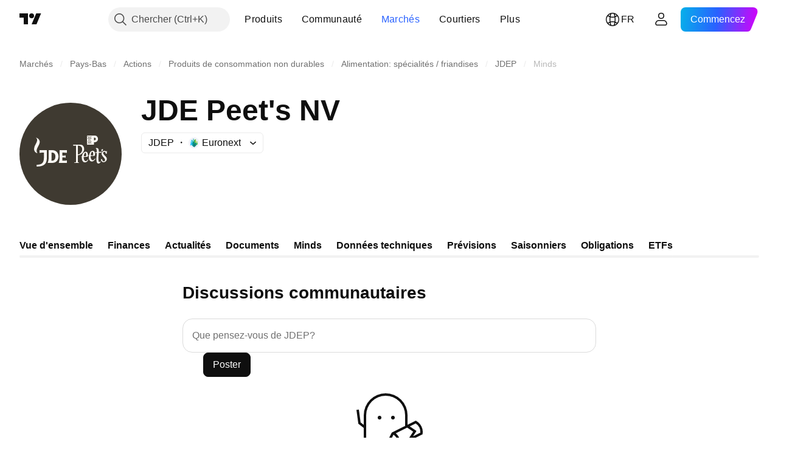

--- FILE ---
content_type: text/css; charset=utf-8
request_url: https://static.tradingview.com/static/bundles/64350.9ab52218f42c1b0adb69.css
body_size: 1250
content:
@media (any-hover:hover){.root-lKBjLfYl:hover{--ui-lib-light-button-color-bg:var(--color-background-primary-neutral-normal);--ui-lib-light-button-color-border:var(--color-text-field-right-slot-arrows-bg-active)}}.root-lKBjLfYl:active{--ui-lib-light-button-color-bg:var(--color-container-fill-primary-neutral-normal);--ui-lib-light-button-color-border:var(--color-container-fill-primary-neutral-normal)}.root-RU7eDkFa{display:flex;gap:8px}@media (min-width:568px){.root-RU7eDkFa{gap:16px}}.menu-RU7eDkFa{margin:0 0 0 auto}.visibilityChangeButton-RU7eDkFa{--ui-lib-lightButton-show-children:0}@media (min-width:568px){.visibilityChangeButton-RU7eDkFa{--ui-lib-lightButton-show-children:1}}.root-rtY6q7Qp{color:inherit}.root-rtY6q7Qp:active,.root-rtY6q7Qp:focus{color:var(--color-link-primary-default);fill:var(--color-link-primary-default)}@media (any-hover:hover){.root-rtY6q7Qp:hover{color:var(--color-link-primary-default);fill:var(--color-link-primary-default)}}.root-rtY6q7Qp:active:visited,.root-rtY6q7Qp:focus:visited{color:var(--color-link-primary-default);fill:var(--color-link-primary-default)}@media (any-hover:hover){.root-rtY6q7Qp:hover:visited{color:var(--color-link-primary-default);fill:var(--color-link-primary-default)}}@media (any-hover:hover){.root-rtY6q7Qp:active:hover,.root-rtY6q7Qp:focus:hover,.root-rtY6q7Qp:hover:hover{color:var(--color-link-primary-hover);fill:var(--color-link-primary-hover)}}.root-rtY6q7Qp:active:active,.root-rtY6q7Qp:focus:active{color:var(--color-link-primary-active);fill:var(--color-link-primary-active)}@media (any-hover:hover){.root-rtY6q7Qp:hover:active{color:var(--color-link-primary-active);fill:var(--color-link-primary-active)}}.root-rtY6q7Qp:active:focus,.root-rtY6q7Qp:focus:focus{outline:auto;outline-offset:2px}@media (any-hover:hover){.root-rtY6q7Qp:hover:focus{outline:auto;outline-offset:2px}}.root-rtY6q7Qp:active:focus-visible,.root-rtY6q7Qp:focus:focus-visible{outline:auto;outline-offset:2px}@media (any-hover:hover){.root-rtY6q7Qp:hover:focus-visible{outline:auto;outline-offset:2px}}.root-rtY6q7Qp:active:focus:not(:focus-visible),.root-rtY6q7Qp:focus:focus:not(:focus-visible){outline:none}@media (any-hover:hover){.root-rtY6q7Qp:hover:focus:not(:focus-visible){outline:none}}.icon-rtY6q7Qp{display:inline-flex;margin:0 2px;vertical-align:text-bottom}.root-VoqcHRyh{overflow-wrap:anywhere}.clamp-VoqcHRyh{display:-webkit-box;overflow:hidden;-webkit-line-clamp:4;-webkit-box-orient:vertical;line-height:var(--ui-lib-typography-line-height);max-height:calc(var(--ui-lib-typography-line-height)*4)}.clampWithoutFocus-VoqcHRyh{-webkit-user-select:none;user-select:none}.clampWithoutFocus-VoqcHRyh:not(:has(:focus-visible)){display:-webkit-box;overflow:hidden;-webkit-line-clamp:4;-webkit-box-orient:vertical;line-height:var(--ui-lib-typography-line-height);max-height:calc(var(--ui-lib-typography-line-height)*4)}.root-WMUKAkwR{align-items:center;display:flex;gap:8px}@media (max-width:479px){.rootHasFollowAction-WMUKAkwR{align-items:flex-start;flex-direction:column}}.avatarAndUser-WMUKAkwR{align-items:center;display:flex;gap:8px}.avatar-WMUKAkwR{border:1px solid var(--color-border-primary-neutral-extra-light);border-radius:50%;box-sizing:border-box;display:block;height:40px;width:40px}.user-WMUKAkwR{align-items:center;display:flex;gap:4px}.username-WMUKAkwR{color:var(--color-text-primary);fill:var(--color-text-primary);font-family:-apple-system,BlinkMacSystemFont,Trebuchet MS,Roboto,Ubuntu,sans-serif;font-feature-settings:"tnum" on,"lnum" on;font-style:normal;--ui-lib-typography-font-size:16px;font-size:var(--ui-lib-typography-font-size);font-weight:500;--ui-lib-typography-line-height:24px;line-height:var(--ui-lib-typography-line-height)}.username-WMUKAkwR:visited{color:var(--color-text-primary);fill:var(--color-text-primary)}@media (any-hover:hover){.username-WMUKAkwR:hover{color:var(--color-link-primary-hover);fill:var(--color-link-primary-hover)}}.username-WMUKAkwR:active{color:var(--color-link-primary-active);fill:var(--color-link-primary-active)}.username-WMUKAkwR:focus{outline:auto;outline-offset:2px}.username-WMUKAkwR:focus-visible{outline:auto;outline-offset:2px}.username-WMUKAkwR:focus:not(:focus-visible){outline:none}.username-WMUKAkwR{outline:none;overflow:visible;position:relative}.username-WMUKAkwR:focus{outline:none}.username-WMUKAkwR:focus-visible{outline:none}.username-WMUKAkwR:after{border-style:solid;border-width:2px;box-sizing:border-box;content:"";display:none;height:calc(100% + 14px);left:-7px;pointer-events:none;position:absolute;top:-7px;width:calc(100% + 14px);z-index:1}.username-WMUKAkwR:focus:after{display:block}.username-WMUKAkwR:focus-visible:after{display:block}.username-WMUKAkwR:focus:not(:focus-visible):after{display:none}.username-WMUKAkwR:after{border-radius:8px}.username-WMUKAkwR:after{border-color:var(--color-focus-outline-color-blue)}.date-WMUKAkwR{font-family:-apple-system,BlinkMacSystemFont,Trebuchet MS,Roboto,Ubuntu,sans-serif;font-feature-settings:"tnum" on,"lnum" on;font-style:normal;--ui-lib-typography-font-size:14px;font-size:var(--ui-lib-typography-font-size);font-weight:400;--ui-lib-typography-line-height:18px;color:var(--color-text-secondary);line-height:var(--ui-lib-typography-line-height)}.badge-WMUKAkwR{margin:0 4px 0 0;outline:none;overflow:visible;position:relative}.badge-WMUKAkwR:focus{outline:none}.badge-WMUKAkwR:focus-visible{outline:none}.badge-WMUKAkwR:after{border-style:solid;border-width:2px;box-sizing:border-box;content:"";display:none;height:calc(100% + 16px);left:-8px;pointer-events:none;position:absolute;top:-8px;width:calc(100% + 16px);z-index:1}.badge-WMUKAkwR:focus:after{display:block}.badge-WMUKAkwR:focus-visible:after{display:block}.badge-WMUKAkwR:focus:not(:focus-visible):after{display:none}.badge-WMUKAkwR:after{border-radius:8px}.badge-WMUKAkwR:after{border-color:var(--color-focus-outline-color-blue)}.rightBlock-WMUKAkwR{margin:0 0 0 auto}.rootHasFollowAction-WMUKAkwR .rightBlock-WMUKAkwR{align-items:center;display:flex;gap:8px}@media (max-width:479px){.rootHasFollowAction-WMUKAkwR .rightBlock-WMUKAkwR{margin:0}}.root-FbNhB7W1{background:var(--color-background-primary-inverse)}.rootClickable-FbNhB7W1{cursor:pointer;outline:none;overflow:visible;position:relative}.rootClickable-FbNhB7W1:focus{outline:none}.rootClickable-FbNhB7W1:focus-visible{outline:none}.rootClickable-FbNhB7W1:after{border-style:solid;border-width:2px;box-sizing:border-box;content:"";display:none;height:calc(100% + 4px);left:-2px;pointer-events:none;position:absolute;top:-2px;width:calc(100% + 4px);z-index:1}.rootClickable-FbNhB7W1:focus:after{display:block}.rootClickable-FbNhB7W1:focus-visible:after{display:block}.rootClickable-FbNhB7W1:focus:not(:focus-visible):after{display:none}.rootClickable-FbNhB7W1:after{border-radius:18px}.rootClickable-FbNhB7W1:after{border-color:var(--color-focus-outline-color-blue)}@keyframes keyframes-highlight-animation-theme-light{0%{background:transparent}50%{background:var(--color-tv-blue-50)}to{background:transparent}}@keyframes keyframes-highlight-animation-theme-dark{0%{background:transparent}50%{background:var(--color-tv-blue-a900)}to{background:transparent}}.rootHighlighted-FbNhB7W1{animation:keyframes-highlight-animation-theme-light .7s ease-in-out 2}.theme-dark .rootHighlighted-FbNhB7W1{animation-name:keyframes-highlight-animation-theme-dark}.rootHidden-FbNhB7W1{background:var(--color-container-fill-primary-danger-extra-light)}

--- FILE ---
content_type: application/javascript; charset=utf-8
request_url: https://static.tradingview.com/static/bundles/89389.35b3ed61eb0073ad1aa5.js
body_size: 9379
content:
(self.webpackChunktradingview=self.webpackChunktradingview||[]).push([[89389,381],{738556:e=>{e.exports={"textarea-line-height":"24px","submit-button-margin-right":"8px",root:"root-S2Ys7oCw",textareaWrapper:"textareaWrapper-S2Ys7oCw",textarea:"textarea-S2Ys7oCw",rootExtended:"rootExtended-S2Ys7oCw",formControls:"formControls-S2Ys7oCw",formControl:"formControl-S2Ys7oCw",addSymbolButton:"addSymbolButton-S2Ys7oCw"}},449807:(e,t,n)=>{"use strict";n.d(t,{useIntersectionObserver:()=>i});var o=n(50959),s=n(650279),r=n(267521);function i(e,t={},n=[]){const i=(0,o.useRef)(null),a=(0,o.useRef)(e);a.current=e;const{ref:c=null,...l}=t,u=(0,o.useRef)(l);(0,s.default)(t,u.current)||(u.current=t);const d=(0,r.useFunctionalRefObject)(c),m=(0,o.useCallback)((e=>{d(e),null!==i.current&&(i.current.disconnect(),null!==e&&i.current.observe(e))}),[d,i]);return(0,o.useEffect)((()=>(i.current=new IntersectionObserver(((e,t)=>a.current(e,t)),{...u.current,root:u.current?.root?.current}),d.current&&m(d.current),()=>{i.current?.disconnect()})),[d,u.current,...n]),m}},84063:(e,t,n)=>{"use strict";n.d(t,{CLIENT_TO_SERVER_FIELD_MAPPING:()=>o,mapServerQuoteValuesToClient:()=>r});const o=new Map([["change","ch"],["last_price","lp"],["change_percent","chp"],["update_mode_seconds",null]]),s=new Map([["ch","change"],["lp","last_price"],["chp","change_percent"]]);function r(e){const t={};for(const[n,o]of Object.entries(e)){t[s.get(n)??n]=o}return t}},626166:(e,t,n)=>{"use strict";n.d(t,{QuoteSessionSnapshoter:()=>d});var o=n(978956),s=n(900608),r=n(357517),i=n(650151),a=n(761637),c=n(332906),l=n(274210),u=n(84063);class d{constructor(e){if(this._onSymbolData=new o.Delegate,this._incomplete=new Set,this._updatedFields=new Map,this._connected=!1,this._batcher=null,this._handler=e=>{switch(e.method){case"connected":this._connected||(this._connected=!0,this._handleConnected());break;case"quote_symbol_data":this._connected&&this._handleSymbolData(e.params[0]);break;case"quote_completed":this._connected&&this._handleCompleteData(e.params[0]);break;case"disconnected":this._connected&&(this._connected=!1,this._batcher=null)}},0===e.fields.length)throw new Error('Support for empty "fields" array is not implemented');const{provider:t=c.QuoteSession}=e;this._fields=new Set(e.fields),this._session=new t(e.api,["snapshoter",e.name,(0,s.randomHash)()].filter(Boolean).join("_")),this._session.connect(this._handler)}getSnapshotSync(e,t){const n=d.cache.get(e);return n&&this._isSnapshotReady(n,{fields:t,timestamp:null})?n:null}getSnapshotsForAllSync(e,t){return e.map((e=>this.getSnapshotSync(e,t)))}getSnapshot(e,t,n){const o=n?.signal??null,s=n?.freshness,a=void 0!==s?Date.now()-s:null;return new Promise(((n,s)=>{if(o&&o.aborted)throw(0,r.createAbortError)();const c=()=>{this._onSymbolData.unsubscribe(this,l),s((0,r.createAbortError)())},l=(s=e)=>{if(s!==e)return;const r=d.cache.get(e);r&&this._isSnapshotReady(r,{timestamp:a,symbol:e,fields:t})&&(this._onSymbolData.unsubscribe(this,l),o?.removeEventListener("abort",c),n(r))};if(!(()=>{const o=d.cache.get(e)
;if(!o)return!1;const s=(0,i.ensureNotNull)(d.cache.getTimes(e));return!!this._isSnapshotReady(o,{fields:t,symbol:e,timestamp:a,times:s})&&(n(o),!0)})()&&(o?.addEventListener("abort",c,{once:!0}),this._onSymbolData.subscribe(this,l),!this._incomplete.has(e))){if(this._updatedFields.set(e,new Set),this._incomplete.add(e),!this._connected)return;if(null===this._batcher){const t=this._batcher={symbols:new Set([e]),promise:Promise.resolve().then((()=>{this._batcher===t&&(this._session.quoteAddSymbols([...t.symbols]),this._batcher=null)}))}}else this._batcher.symbols.add(e)}}))}getSnapshotsForAll(e,t,n){return Promise.all(e.map((e=>this.getSnapshot(e,t,n))))}static relax(e){return e}static isSuccess(e){return"error"!==e.status}static hasAllFields(e,t){for(const n of Array.from(t))if(!e.hasOwnProperty(n))return!1;return!0}_isSnapshotReady(e,t){const{fields:n,timestamp:o,times:s,symbol:r}=t;return"error"===e.status||(null!==o&&s?this._isAllFieldsUpToDate(e,s,n,o):null!==o&&r?this._isAllFieldsUpdated(e,r,n):this._hasAllFields(e,n))}_isAllFieldsUpdated(e,t,n){if("error"===e.status)return!0;const o=this._updatedFields.get(t);if(!o||!o.size)return!1;for(const e of Array.from(n))if(!o.has(e))return!1;return!0}_hasAllFields(e,t){return d.hasAllFields(e.values,Array.from(t))}_isAllFieldsUpToDate(e,t,n,o){if("error"===e.status)return!0;if(!t)return!1;for(const e of Array.from(n)){const n=t.get(e);if(!t.has(e)||void 0===n)return!1;if(n<o)return!1}return!0}_handleConnected(){if(this._fields.size>0){const e=[...this._fields].flatMap((e=>{const t=u.CLIENT_TO_SERVER_FIELD_MAPPING.get(e);return null!==t?t??e:[]}));this._session.quoteSetFields(e)}this._incomplete.size>0&&this._session.quoteAddSymbols([...this._incomplete])}_handleCompleteData(e){const t=d.cache.get(e)??{symbolname:e,status:"ok",values:{}};d.cache.update(t,this._fields,!0),this._updatedFields.set(e,this._fields),this._session.quoteRemoveSymbols([e]),this._incomplete.delete(e),this._onSymbolData.fire(e)}_handleSymbolData(e){(0,a.normalizeUpdateMode)(e.values),d.cache.update(e,this._fields,!1);const t=e.symbolname,n=(0,i.ensureDefined)(this._updatedFields.get(t)),o=new Set(n);for(const t of this._fields)e.values.hasOwnProperty(t)&&o.add(t);this._updatedFields.set(t,o),"error"===e.status?this._handleCompleteData(t):this._onSymbolData.fire(t)}}d.cache=l.QUOTE_FIELDS_CACHE},818861:(e,t,n)=>{"use strict";n.d(t,{useBoostData:()=>p});var o=n(50959),s=n(516049),r=n(437357),i=n(954912);async function a(e){const t=await(0,i.fetch)(`/api/v1/minds/${e.uid}/like/`,{method:"POST",credentials:"include",body:JSON.stringify({like:e.like}),headers:new Headers({"Content-Type":"application/json"})}),n=await t.json();if(t.ok){const e=n;return{boostsCount:e.total_likes,isBoosted:"like"===e.like_status}}if(422===t.status||429===t.status)throw new r.MindsApiError({response:t,message:n.detail,data:n});throw new r.MindsApiError({response:t,data:n})}var c=n(687925);async function l(e){const t=await(0,i.fetch)(`/api/v1/ideas/${e.uid}/like/`,{method:"POST",credentials:"same-origin",headers:{
"Content-Type":"application/json"},body:JSON.stringify({value:e.state})}),n=await t.json();if(t.ok){const e=n;return{boostsCount:e.score,isBoosted:"like"===e.result}}switch(t.status){case 403:case 404:const{detail:e}=n;throw new c.PublicationApiError({response:t,userFriendlyMessage:e,data:n});case 422:const{field1:o,field2:s,non_field_errors:r}=n;throw new c.PublicationApiError({response:t,userFriendlyMessage:`${o.join(", ")} ${s.join(", ")} ${r.join(", ")}`,data:n});default:throw new c.PublicationApiError({response:t,data:n})}}const u={Publication:{boostEntity:async function(e){return l({uid:e,state:1})},unboostEntity:async function(e){return l({uid:e,state:0})}},Mind:{boostEntity:async function(e){return a({uid:e,like:!0})},unboostEntity:async function(e){return a({uid:e})}}};const d={Publication:{getBoostErrorData:e=>e instanceof c.PublicationApiError?{code:e.data?.code,status:e.response.status}:null},Mind:{getBoostErrorData:e=>e instanceof r.MindsApiError?{code:e.data?.code,status:e.response.status}:null}};const m={boostEntity:async function({entity:e,uid:t,isBoosted:n}){const o=u[e];return n?await o.boostEntity(t):await o.unboostEntity(t)}},h=new Map;function p(e){const{entity:t,uid:n,isBoosted:r,boostsCount:i,onBoost:a,onEntityNotFoundError:c}=e,[{isBoosted:l,boostsCount:u},p]=(0,o.useState)({isBoosted:r,boostsCount:i});(0,o.useEffect)((()=>{const e=h.get(n);p({isBoosted:"boolean"==typeof e?e:r,boostsCount:i})}),[n,r,i]);const f=(0,o.useRef)(!1),g=(0,o.useCallback)((({skipRateLimitWarning:e}={})=>{window.runOrSignIn((async()=>{if(f.current)return;const o=e=>{p(e),h.set(n,e.isBoosted)},r=!l,i={isBoosted:l,boostsCount:u},g={isBoosted:r,boostsCount:r?u+1:u-1};try{f.current=!0,o(g);const e=await m.boostEntity({entity:t,uid:n,isBoosted:r});o({isBoosted:g.isBoosted,boostsCount:e.boostsCount}),a?.(n,r)}catch(n){o(i);const r=function(e,t){return d[e].getBoostErrorData(t)}(t,n);if("rate_limit"===r?.code&&!e)return void(0,s.showLikesRateLimitWarning)();if(404===r?.status)return void c?.();throw n}finally{f.current=!1}}),{source:t+" Boost"})}),[t,n,l,u,a,c]);return{isBoosted:l,boostsCount:u,toggleBoost:g}}},111949:(e,t,n)=>{"use strict";n.d(t,{checkContentLocale:()=>d});var o=n(954912),s=n(735566),r=n(505482);const i=(0,s.getLogger)("Lib.CountryCode"),a="en";function c(e){if(!e)return a;try{for(const t in r)if(r[t].language===e)return t;return a}catch(t){return i.logError(`Get locale code from "${e}" failed: ${t instanceof Error&&t.message}`),a}}var l=n(776734);const u={idea:"posting_or_editing_publication_description",idea_title:"posting_or_editing_publication_title",mind:"posting_or_editing_mind",comment:"posting_or_editing_publication_or_mind_comment"};async function d(e){const{content:t,language:n,locale:s,mode:r,signal:i}=e,a=await(0,o.fetch)("/api/v1/check_content_locale/",{method:"POST",credentials:"include",body:JSON.stringify({content:t,content_locale:s||c(n),mode:r}),headers:new Headers({"Content-Type":"application/json"}),signal:i});if(a.ok)return null;if(429===a.status)return(await(0,
l.getTracker)())?.trackPublicationAction({event_name:"api_rate_limit_occurred",action:u[r]}),null;const d=await a.json();if(422===a.status){const{detail:e}=d;return e}return null}},359528:(e,t,n)=>{"use strict";n.d(t,{getContentLocaleValidationError:()=>s});var o=n(111949);async function s(e){const{content:t,locale:n,mode:s,signal:r}=e,i=window.language;if(!i||0===t.length)return null;return await(0,o.checkContentLocale)({content:t,language:i,locale:n,mode:s,signal:r})}},337274:(e,t,n)=>{"use strict";n.d(t,{useContentLocaleValidation:()=>a});var o=n(50959),s=n(290484),r=n(359528);const i=1e3;function a({mode:e,locale:t,onSuccess:n,onError:a}){const c=(0,o.useRef)(),l=(0,o.useRef)(),u=(0,o.useRef)(new AbortController);(0,o.useEffect)((()=>{c.current=n,l.current=a}));const d=(0,o.useMemo)((()=>(0,s.default)((async n=>{const o=await(0,r.getContentLocaleValidationError)({content:n,locale:t,mode:e,signal:u.current.signal});o?l.current?.(o):c.current?.()}),i)),[t,e]),m=(0,o.useCallback)((()=>{d.cancel(),u.current.abort(),u.current=new AbortController}),[d]);return(0,o.useEffect)((()=>()=>{m()}),[m]),{validateContentLocaleDebounced:d,cancelValidateContentLocaleDebounced:m}}},433494:(e,t,n)=>{"use strict";n.d(t,{trackPublicationEvent:()=>s});var o=n(776734);async function s(e){const t=await(0,o.getTracker)();t?.trackPublicationAction({event_name:"publication_happened",action:e})}},750765:(e,t,n)=>{"use strict";n.d(t,{createMindBoostTrackFunction:()=>s});var o=n(807150);function s(e){return(t,n)=>(0,o.trackEvent)(e,"action",n?"like":"cancel_like",t)}},108071:(e,t,n)=>{"use strict";n.d(t,{createMindCardClickTrackFunction:()=>s});var o=n(807150);function s(e){return t=>(0,o.trackEvent)(e,"action","click__mind_card",t)}},680741:(e,t,n)=>{"use strict";n.d(t,{createMindCardCommentClickTrackFunction:()=>s});var o=n(807150);function s(e){return t=>(0,o.trackEvent)(e,"action","click__comment",t)}},807150:(e,t,n)=>{"use strict";n.d(t,{trackEvent:()=>r});var o=n(776734);const s={"symbol-page-widget":"widget_page","profile-page":"profile_page","broker-profile-page":"broker_profile_page","watchlist-symbol-details":"details","chart-lollipop-tooltip":"chart","symbol-page-tab":"symbol_page_tab","minds-popup":"popup","community-feed":"community_feed"};async function r(e,t,n,r){const i=await(0,o.getTracker)();i?.trackMindEvent({mind_id:r||void 0,placement:s[e],group_events:t,action:n})}},687925:(e,t,n)=>{"use strict";n.d(t,{PublicationApiError:()=>o});class o extends Error{constructor({response:e,code:t,message:n,userFriendlyMessage:o,data:s}){super(n??o),this.name="PublicationApiError",this.response=e,this.code=t,this.userFriendlyMessage=o,this.data=s}toString(){return`PublicationApiError: ${this.message||""}. ${this.userFriendlyMessage||""} Url: ${this.response.url}; Status: ${this.response.status};`}}},794509:(e,t,n)=>{"use strict";n.d(t,{FormContainer:()=>Q})
;var o=n(444372),s=n(50959),r=n(497754),i=n.n(r),a=n(643528),c=n(311239),l=n(79205),u=n(770048),d=n(474284),m=n(786009),h=n(560869),p=n(680574),f=n(470316),g=n(494966),b=n(992193),_=n(957114),y=n(337274),w=n(448806),v=n(381467),S=n(400353),E=n(779923);async function C(){return new Promise((e=>{(0,E.showConfirm)({title:o.t(null,void 0,n(966719)),text:o.t(null,void 0,n(233942)),mainButtonIntent:"danger",onConfirm:({dialogClose:t})=>{t(),e(!0)},onCancel:({dialogClose:t})=>{t(),e(!1)}})}))}var k=n(459582),F=n(778785),x=n(795394),M=n(889267);const A=/^\d+$/;function P(e){const t=(0,M.tokenize)(e);if(!(0,M.isSpread)(t))return e;const n=(0,M.getTokenAtPos)(t,0)?.value;return n||e}async function T(e){const t=await async function(e){return(await(0,x.snapshoter)().getSnapshotsForAll(e,new Set(["base_name"]))).map((e=>{if("error"!==e.status)return e.values.base_name}))}(e),n={};return t.forEach(((t,o)=>{void 0!==t&&0!==t.length&&(n[e[o]]=t[0])})),n}function B(e,t){const n=t.map((e=>{const t="!"===e.slice(-1);return`\\B\\$${t?e.slice(0,-1):e}\\b${t?"!":""}`})),o=new RegExp(n.join("|"),"gi");return e.replace(o,(e=>e.toUpperCase()))}function R(e){const t=(0,g.safeShortName)(e);return A.test(t)?`$${e} `:`$${t} `}function D(e){const{symbol:t,onMindCreate:n,onMindUpdate:o,onSubmitSuccess:r,onSubmitError:i,editingMind:a,onEditingMindChange:c}=e,{isOnMobileAppPage:l}=(0,s.useContext)(_.TVAppContext),u=(0,s.useMemo)((()=>({text:R(t),symbols:{[t]:t}})),[t]),[d,m]=(0,s.useState)(u),[h,p]=(0,s.useState)([]),[f,b]=(0,s.useState)([]),[E,k]=(0,s.useState)(!1);(0,s.useEffect)((()=>{(async()=>{if(a){if(d.uid){d.uid!==a.uid&&await C()&&m(a)}else{const e=d.text===u.text,t=!e&&await C();(e||t)&&m(a)}c()}})()}),[a]);const{validateContentLocaleDebounced:F,cancelValidateContentLocaleDebounced:x}=(0,y.useContentLocaleValidation)({mode:"mind",onSuccess:()=>b([]),onError:e=>b([e])}),M=()=>{m(u),x(),p([]),b([])};return{formValue:d.text,isLoading:E,errors:[...h,...f],setFormValue:e=>{m((t=>({...t,text:e}))),F(e.trim())},submitForm:async()=>{if(!(0,S.enabled)("SOCIAL_ACTIVITY")&&!l("android")&&!(0,v.isOldUser)())return void(0,w.openPaywall)({feature:"socialActivity"});if(h.length>0)return void i();const e=d.text.trim(),s=await async function(e,t){const n=function(e){return e.replace(/\r?[\n"'()\][\-`]/g," ").split(" ").filter((e=>e.startsWith("$"))).map((e=>e.slice(1).toUpperCase()))}(e).map(P),o=await T(n),s=Object.keys(o).length?o:await T([t]);Object.keys(s).forEach((e=>{A.test(e)&&delete s[e]}));const r=(0,g.safeShortName)(t);return s[r]&&(s[r]=t),s}(e,t);x(),k(!0);try{const t={text:B(e,Object.keys(s)),symbols:s,snapshotId:d.snapshotId};d.uid?await o({uid:d.uid,...t}):await(n?.(t)),M(),r()}catch(e){e instanceof Error&&(b([e.message]),i())}k(!1)},resetForm:M}}const L=function(e,t,n){return e==e&&(void 0!==n&&(e=e<=n?e:n),void 0!==t&&(e=e>=t?e:t)),e};var I=n(678677);const N=function(e,t,n){return void 0===n&&(n=t,t=void 0),void 0!==n&&(n=(n=(0,I.default)(n))==n?n:0),void 0!==t&&(t=(t=(0,I.default)(t))==t?t:0),L((0,I.default)(e),t,n)};var O=n(774218)
;var V=n(781511),$=n.n(V),H=n(738556),j=n.n(H);const U=s.lazy((async()=>({default:(await Promise.all([n.e(12087),n.e(96911)]).then(n.bind(n,820107))).UsernameHintList}))),z=(e,t)=>{const n=parseInt(j()[e]);if(isNaN(n))throw new Error(t);return n},W=()=>z("submit-button-margin-right","Minds form textarea submit-button-margin-right parameter is imported incorrectly"),q=()=>z("textarea-line-height","Minds form textarea textarea-line-height parameter is imported incorrectly"),Y=()=>2*q(),G=()=>6*q();function Q(e){const{editingMind:t,symbol:r,onMindCreate:_,onMindUpdate:y,onFormExtend:w,onFormCollapse:v,onSymbolSearchClick:S}=e,E=(0,s.useRef)(null),C=(0,s.useRef)(null),x=(0,s.useRef)(null),M=(0,s.useRef)(null),A=e=>{const t=C.current;t&&(t.focus(),t.setSelectionRange(e||t.value.length,e||t.value.length))},{isFormExtended:P,extendForm:T,collapseForm:B}=(0,b.useFormExtension)({onFormExtend:w,onFormCollapse:v}),{formValue:L,isLoading:I,errors:V,setFormValue:H,submitForm:z,resetForm:q}=D({symbol:r,onMindCreate:_,onMindUpdate:y,onSubmitSuccess:B,onSubmitError:A,editingMind:t,onEditingMindChange:A});!function(e){const{isFormExtended:t,hasError:n,formValue:o,textareaRef:s,textareaMinHeight:r,textareaMaxHeight:i,submitButtonRef:a,submitButtonMarginRight:c}=e;(0,O.useIsomorphicLayoutEffect)((()=>{const e=s.current,o=a.current;if(!e||!o)return;e.style.height="0";const l=e.scrollHeight-e.clientHeight;if(t){const t=N(l,r,i);e.style.height=t+"px",e.style.paddingInlineEnd=n?"20px":"0"}else e.style.height=l+"px",e.style.paddingInlineEnd=c+o.offsetWidth+"px"}),[t,o,n])}({isFormExtended:P,hasError:V.length>0,formValue:L,textareaRef:C,textareaMinHeight:Y(),textareaMaxHeight:G(),submitButtonRef:M,submitButtonMarginRight:W()});const Q=o.t(null,void 0,n(218542)),J=P?o.t(null,void 0,n(907072)):o.t(null,{replace:{symbol:(0,g.safeShortName)(r)}},n(719749)),Z=async e=>{e.preventDefault(),z()};return s.createElement("form",{ref:E,className:i()({[j().root]:!0,[j().rootExtended]:P}),onKeyDown:e=>{27===(0,f.hashFromEvent)(e)&&(e.stopPropagation(),B(),q())},onSubmit:Z,onClick:T},s.createElement(d.FormTextarea,{ref:C,className:j().textareaWrapper,inputClassName:j().textarea,errors:V,hasErrors:P&&V.length>0,messagesPosition:m.MessagesPosition.Attached,placeholder:J,value:P?L:"",stretch:!0,maxLength:4e3,onFocus:T,onKeyDown:e=>{(0,f.hashFromEvent)(e)===f.Modifiers.Mod+13&&Z(e)},onChange:e=>{H(e.currentTarget.value)}}),s.createElement("div",{className:j().formControls},s.createElement(u.Tooltip,{delay:500,isRtl:(0,p.isRtl)(),content:Q},s.createElement(a.LightButton,{reference:x,className:i()(j().addSymbolButton,j().formControl),type:"button","aria-label":Q,size:"small",variant:"ghost",color:"gray",startSlot:s.createElement(l.Icon,{icon:$()}),onClick:async()=>{if(!C.current)return;S();const e=await async function(){const{showSymbolSearchItemsDialog:e}=await(0,k.loadNewSymbolSearch)(),t=await new Promise((t=>{e({defaultValue:"",autofocus:!F.mobiletouch,showSpreadActions:!0,onSearchComplete:t,onClose:t,shouldReturnFocus:!1})}));if(t){const[e]=t,n=e.symbol
;return e.resolved?R(n):`${n} `}}();if(e){const t=C.current.selectionStart,n=function(e,t,n){const o=(t[n-1]||"").match(/\s+/g)?e:" "+e;return t.slice(0,n)+o+t.slice(n)}(e,C.current.value,t);H(n);const o=n.indexOf(e,t)+e.length;A(o)}else x.current?.focus()}})),s.createElement(c.SquareButton,{reference:M,className:j().formControl,type:"submit",size:"medium",color:"black",disabled:I,onClick:e=>{P||(e?.preventDefault(),A())}},s.createElement(h.ButtonContentLoading,{isLoading:I},o.t(null,{context:"minds"},n(365753))))),E.current&&C.current&&s.createElement(s.Suspense,{fallback:null},s.createElement(U,{input:C.current,container:E.current,simpleMode:!1,fullBorder:!0,maxItems:10,onItemSelected:(e,t,n)=>{H(t),A(n)}})))}},992193:(e,t,n)=>{"use strict";n.d(t,{useFormExtension:()=>r});var o=n(892181),s=n(975810);function r({onFormExtend:e,onFormCollapse:t}){const{value:n,setTrue:r,setFalse:i}=(0,o.useBoolean)(!1);return{isFormExtended:n,extendForm:()=>{n||(0,s.runOrSigninWithFeature)((()=>{r(),e?.()}),{feature:"socialPublish",source:"Minds button"})},collapseForm:()=>{i(),t()}}}},950713:(e,t,n)=>{"use strict";n.d(t,{useMindsTracking:()=>c});var o=n(50959),s=n(433494),r=n(108071),i=n(680741),a=n(807150);function c({placement:e}){return(0,o.useMemo)((()=>({trackMindCardClick:(0,r.createMindCardClickTrackFunction)(e),trackMindCardCommentClick:(0,i.createMindCardCommentClickTrackFunction)(e),trackMindsLoaded:()=>(0,a.trackEvent)(e,"loading","load_minds"),trackMindCreation:t=>{(0,a.trackEvent)(e,"publish","mind__post",t),(0,s.trackPublicationEvent)("posting_mind")},trackMindUpdating:()=>(0,s.trackPublicationEvent)("editing_mind"),trackMindDeletion:t=>(0,a.trackEvent)(e,"action","click__mind_delete",t),trackFormOpening:()=>(0,a.trackEvent)(e,"publish","mind__open_publish"),trackSymbolSearch:()=>(0,a.trackEvent)(e,"publish","mind__open_add_symbol"),trackMindLinkCopied:t=>(0,a.trackEvent)(e,"action","click__mind_copy_link",t)})),[e])}},675128:(e,t,n)=>{"use strict";function o(e){let t=null;return()=>(null===t&&(t=e()),t)}n.d(t,{lazyValue:()=>o})},837657:(e,t,n)=>{"use strict";n.d(t,{isSeparatorItem:()=>s});var o=n(173777);function s(e){return(0,o.isSeparatorItem)(e)}},795394:(e,t,n)=>{"use strict";n.r(t),n.d(t,{resolveSymbolName:()=>l,resolveSymbolNameForAll:()=>u,resolveSymbolNameForAllDistinct:()=>d,snapshoter:()=>a});var o=n(626166),s=n(675128),r=n(837657);const i=new Set(["pro_name","base_name","short_name","description","type","exchange","typespecs","listed_exchange","last_price","country_code","provider_id","symbol-primaryname","logoid","base-currency-logoid","currency-logoid","source-logoid","update_mode","update_mode_seconds","pro_perm","source","source2","pricescale","minmov","fractional","visible-plots-set","local_description","language","underlying-symbol"]),a=(0,s.lazyValue)((()=>new o.QuoteSessionSnapshoter({name:"basic-symbol-quotes",fields:[...i],api:window.ChartApiInstance}))),c=new Set(["pro_name"]);async function l(e){return(0,
r.isSeparatorItem)(e)?e:a().getSnapshot(e,c).then((e=>"error"===e.status?e.symbolname:e.values.pro_name))}function u(e){return Promise.all(e.map(l))}function d(e){return u(e).then((e=>[...new Set(e)]))}},494966:(e,t,n)=>{"use strict";n.d(t,{safeShortName:()=>s});var o=n(149340);function s(e){try{return(0,o.shortName)(e)}catch(t){return e}}},516049:(e,t,n)=>{"use strict";n.r(t),n.d(t,{showLikesRateLimitWarning:()=>r});var o=n(444372),s=n(779923);function r(){(0,s.showWarning)({title:o.t(null,void 0,n(560007)),text:o.t(null,void 0,n(963929)),buttonText:o.t(null,void 0,n(515462))})}},459582:(e,t,n)=>{"use strict";function o(){return Promise.all([n.e(38799),n.e(26184),n.e(10648),n.e(62419),n.e(32078),n.e(6739),n.e(50370),n.e(29903),n.e(91565),n.e(7204),n.e(77196),n.e(12874),n.e(20541),n.e(22691),n.e(58572),n.e(86459),n.e(72834),n.e(87828),n.e(81350),n.e(84509),n.e(62156),n.e(56254),n.e(6656),n.e(88936),n.e(52964),n.e(14544),n.e(31069),n.e(67877),n.e(95626),n.e(50553),n.e(18013),n.e(97406),n.e(51307),n.e(85379),n.e(62560),n.e(11285),n.e(3406),n.e(62882),n.e(78206),n.e(14142),n.e(70835),n.e(88356),n.e(92124),n.e(43863),n.e(3666),n.e(96080),n.e(98703),n.e(65428),n.e(65644),n.e(5605),n.e(57014),n.e(50846),n.e(96133),n.e(85992),n.e(96614),n.e(78698),n.e(96946),n.e(61774),n.e(39622),n.e(13619),n.e(12748),n.e(52294),n.e(18350),n.e(34700),n.e(92112),n.e(90769),n.e(90639),n.e(28903),n.e(96421),n.e(97927),n.e(55015),n.e(30184),n.e(74400),n.e(39311),n.e(81171),n.e(82835),n.e(45045),n.e(9524),n.e(43380),n.e(57093),n.e(74731),n.e(91571),n.e(90518),n.e(35483),n.e(84090),n.e(41531),n.e(10219),n.e(5355),n.e(74921),n.e(78453),n.e(32227),n.e(55091),n.e(87473),n.e(49281),n.e(55444),n.e(20075),n.e(2373),n.e(50447),n.e(50556),n.e(82647),n.e(9404),n.e(79778),n.e(60482),n.e(95083),n.e(28980),n.e(78975),n.e(48115),n.e(63970),n.e(21754)]).then(n.bind(n,788048))}function s(){
return Promise.all([n.e(38799),n.e(26184),n.e(10648),n.e(62419),n.e(32078),n.e(6739),n.e(50370),n.e(29903),n.e(91565),n.e(7204),n.e(77196),n.e(12874),n.e(20541),n.e(22691),n.e(58572),n.e(86459),n.e(72834),n.e(87828),n.e(81350),n.e(84509),n.e(62156),n.e(56254),n.e(6656),n.e(88936),n.e(52964),n.e(14544),n.e(31069),n.e(67877),n.e(95626),n.e(50553),n.e(18013),n.e(97406),n.e(51307),n.e(85379),n.e(62560),n.e(11285),n.e(3406),n.e(62882),n.e(78206),n.e(14142),n.e(70835),n.e(88356),n.e(92124),n.e(43863),n.e(3666),n.e(96080),n.e(98703),n.e(65428),n.e(65644),n.e(5605),n.e(57014),n.e(50846),n.e(96133),n.e(85992),n.e(96614),n.e(78698),n.e(96946),n.e(61774),n.e(39622),n.e(13619),n.e(12748),n.e(52294),n.e(18350),n.e(34700),n.e(92112),n.e(90769),n.e(90639),n.e(28903),n.e(96421),n.e(97927),n.e(55015),n.e(30184),n.e(74400),n.e(39311),n.e(81171),n.e(82835),n.e(45045),n.e(9524),n.e(43380),n.e(57093),n.e(74731),n.e(91571),n.e(90518),n.e(35483),n.e(84090),n.e(41531),n.e(10219),n.e(5355),n.e(74921),n.e(78453),n.e(32227),n.e(55091),n.e(87473),n.e(49281),n.e(55444),n.e(20075),n.e(2373),n.e(50447),n.e(50556),n.e(82647),n.e(9404),n.e(79778),n.e(60482),n.e(95083),n.e(28980),n.e(78975),n.e(48115),n.e(63970),n.e(21754)]).then(n.bind(n,667147))}n.d(t,{loadNewSymbolSearch:()=>o,loadSymbolSearchApi:()=>s})},464845:(e,t,n)=>{"use strict";async function o(e){const{renderGoToTradingViewReferralDialog:t}=await Promise.all([n.e(7552),n.e(26184),n.e(32078),n.e(6739),n.e(50370),n.e(6656),n.e(51307),n.e(61224),n.e(14144),n.e(9814),n.e(1403),n.e(27857),n.e(32227),n.e(4741),n.e(26066)]).then(n.bind(n,512754));t(e)}n.d(t,{showGoToTradingViewReferralDialog:()=>o})},582231:(e,t,n)=>{"use strict";n.d(t,{paywallMobileInterceptor:()=>o});const o=new class{constructor(){this._hiddenFeatures=new Set,this._listeners=[],this.hide=e=>{this._hiddenFeatures.add(e)},this.isHiddenFeature=e=>this._hiddenFeatures.has(e),this.subscribe=e=>{this._listeners.push(e)},this.invoke=e=>{this._listeners.forEach((t=>t(e)))}}}},448806:(e,t,n)=>{"use strict";n.r(t),n.d(t,{openPaywall:()=>i});var o=n(313266),s=n(582231),r=n(464845);n(659863);async function i(e,t={}){if(s.paywallMobileInterceptor.isHiddenFeature(e.feature))return void s.paywallMobileInterceptor.invoke(e.feature);if((0,o.isFeaturesetEnabled)("referral_program_for_widget_owners"))return(0,r.showGoToTradingViewReferralDialog)({feature:e.feature});const{paywalls:i}=await Promise.all([n.e(98644),n.e(56116),n.e(26184),n.e(24840),n.e(7204),n.e(6656),n.e(52964),n.e(95626),n.e(14144),n.e(86737),n.e(86107),n.e(95435),n.e(32227),n.e(41960),n.e(42382),n.e(96235)]).then(n.bind(n,734600));i.open(e,t)}},781511:e=>{e.exports='<svg xmlns="http://www.w3.org/2000/svg" viewBox="0 0 28 28" width="28" height="28"><path fill="currentColor" fill-rule="evenodd" d="M13.5 22v3H15v-3h1.75a4.25 4.25 0 0 0 0-8.5H15v-6h2a2.5 2.5 0 0 1 2.5 2.5H21a4 4 0 0 0-4-4h-2V3h-1.5v3h-2a4.5 4.5 0 0 0 0 9h2v5.5H11A2.5 2.5 0 0 1 8.5 18H7a4 4 0 0 0 4 4h2.5Zm1.5-1.5h1.75a2.75 2.75 0 1 0 0-5.5H15v5.5Zm-1.5-7v-6h-2a3 3 0 0 0 0 6h2Z"/></svg>'}}]);

--- FILE ---
content_type: application/javascript; charset=utf-8
request_url: https://static.tradingview.com/static/bundles/10925.dfa38d1ec41a98a87e0e.js
body_size: 18103
content:
(self.webpackChunktradingview=self.webpackChunktradingview||[]).push([[10925],{711651:e=>{e.exports={iconButton:"iconButton-RAiBjVep",square:"square-RAiBjVep",round:"round-RAiBjVep",primary:"primary-RAiBjVep",icon:"icon-RAiBjVep",secondary:"secondary-RAiBjVep",tertiary:"tertiary-RAiBjVep","primary-special":"primary-special-RAiBjVep"}},521087:e=>{e.exports={wrapper:"wrapper-GZajBGIm",input:"input-GZajBGIm",view:"view-GZajBGIm",danger:"danger-GZajBGIm"}},765369:e=>{e.exports={box:"box-ywH2tsV_",noOutline:"noOutline-ywH2tsV_",disabled:"disabled-ywH2tsV_","intent-danger":"intent-danger-ywH2tsV_",checked:"checked-ywH2tsV_",check:"check-ywH2tsV_",icon:"icon-ywH2tsV_",dot:"dot-ywH2tsV_",disableActiveStyles:"disableActiveStyles-ywH2tsV_"}},296334:e=>{e.exports={checkbox:"checkbox-vyj6oJxw",reverse:"reverse-vyj6oJxw",label:"label-vyj6oJxw",baseline:"baseline-vyj6oJxw"}},969461:e=>{e.exports={wrap:"wrap-mlpAzgv0"}},841089:e=>{e.exports={contextActions:"contextActions-D_fUDt4_",hideIfNoHover:"hideIfNoHover-D_fUDt4_",someContextActionFocused:"someContextActionFocused-D_fUDt4_"}},794955:e=>{e.exports={customPopoverItem:"customPopoverItem-eQTOre3a",clickable:"clickable-eQTOre3a"}},783911:e=>{e.exports={"menu-divider":"menu-divider-YZ5qU_gy","menu-divider-line":"menu-divider-line-YZ5qU_gy"}},264386:e=>{e.exports={nestedPopovers:"nestedPopovers-LXzo3rzz"}},542158:e=>{e.exports={wrapper:"wrapper-U_380LxV",primaryTitleWrapper:"primaryTitleWrapper-U_380LxV",secondaryTitleWrapper:"secondaryTitleWrapper-U_380LxV",title:"title-U_380LxV",content:"content-U_380LxV",left:"left-U_380LxV",withLeftSlot:"withLeftSlot-U_380LxV",space:"space-U_380LxV",icon:"icon-U_380LxV"}},356520:e=>{e.exports={eventWrapper:"eventWrapper-FB5aPMmU"}},304724:e=>{e.exports={small:"small-CtnpmPzP",medium:"medium-CtnpmPzP",large:"large-CtnpmPzP",switchView:"switchView-CtnpmPzP",checked:"checked-CtnpmPzP",disabled:"disabled-CtnpmPzP",track:"track-CtnpmPzP",thumb:"thumb-CtnpmPzP"}},435090:e=>{e.exports={switcher:"switcher-fwE97QDf",input:"input-fwE97QDf",thumbWrapper:"thumbWrapper-fwE97QDf",disabled:"disabled-fwE97QDf",checked:"checked-fwE97QDf"}},993896:e=>{e.exports={root:"root-Tkn6WL2y"}},487079:e=>{e.exports={"ordered-list--style_alpha__small":"ordered-list--style_alpha__small-bmN0_SHH","ordered-list--style_alpha__capital":"ordered-list--style_alpha__capital-bmN0_SHH",list:"list-bmN0_SHH","list--padded":"list--padded-bmN0_SHH",listItem:"listItem-bmN0_SHH","listItem--custom":"listItem--custom-bmN0_SHH","listItem--lightning":"listItem--lightning-bmN0_SHH",marker:"marker-bmN0_SHH"}},353104:e=>{e.exports={root:"root-_6vDXXXB"}},52337:e=>{e.exports={"max-width-for-img-and-quote":"600px",blockquote:"blockquote-xrkxvh37"}},200010:e=>{e.exports={link:"link-zw5jRdec",icon:"icon-zw5jRdec"}},267695:e=>{e.exports={root:"root-rtY6q7Qp",icon:"icon-rtY6q7Qp"}},988129:e=>{e.exports={root:"root-lKBjLfYl"}},522456:e=>{e.exports={root:"root-RU7eDkFa",menu:"menu-RU7eDkFa",visibilityChangeButton:"visibilityChangeButton-RU7eDkFa"}},627157:e=>{e.exports={root:"root-VoqcHRyh",
clamp:"clamp-VoqcHRyh",clampWithoutFocus:"clampWithoutFocus-VoqcHRyh"}},919514:e=>{e.exports={root:"root-WMUKAkwR",rootHasFollowAction:"rootHasFollowAction-WMUKAkwR",avatarAndUser:"avatarAndUser-WMUKAkwR",avatar:"avatar-WMUKAkwR",user:"user-WMUKAkwR",username:"username-WMUKAkwR",date:"date-WMUKAkwR",badge:"badge-WMUKAkwR",rightBlock:"rightBlock-WMUKAkwR"}},174929:e=>{e.exports={root:"root-FbNhB7W1",rootClickable:"rootClickable-FbNhB7W1",rootHighlighted:"rootHighlighted-FbNhB7W1",rootHidden:"rootHidden-FbNhB7W1"}},742388:e=>{e.exports={root:"root-kSR1Weql",image:"image-kSR1Weql"}},59381:e=>{e.exports={root:"root-x9XjxDzY",content:"content-x9XjxDzY"}},507458:(e,t,n)=>{"use strict";function o(){return navigator.androidClipboard??navigator.clipboard}function r(e){return a(e,null)}function a(e,t){const n=e.files&&e.files.length>0;if(!n&&t&&t.eventPhase>0)return i(t,e),Promise.resolve();if(!n){let t=!1;const n=n=>{n.stopImmediatePropagation(),i(n,e),t=!0};try{document.addEventListener("copy",n,!0),document.execCommand("copy")}finally{document.removeEventListener("copy",n,!0)}if(t)return Promise.resolve()}return async function(e){const t=o();if(!t||!t.write||!window.ClipboardItem)throw new DOMException("ClipboardApi is not supported","NotSupportedError");const n={};for(const t of e.files||[])n[t.type]=t;e.text&&(n["text/plain"]=e.text);e.html&&(n["text/html"]=e.html);return t.write([new window.ClipboardItem(n)])}(e)}function i(e,t){e.preventDefault();const n=e.clipboardData;t.text&&n.setData("text/plain",t.text),t.html&&n.setData("text/html",t.html)}async function s(e,t){const n=o();if("text/plain"===t&&!n.write){const t=await e;return n.writeText(await t.text())}if(!n||!n.write||!window.ClipboardItem)throw new DOMException("ClipboardApi is not supported","NotSupportedError");let r=null;try{r=new window.ClipboardItem({[t]:e})}catch(n){r=new window.ClipboardItem({[t]:await e})}if(r)return n.write([r]);throw new Error("ClipboardApi is not supported")}n.r(t),n.d(t,{copyToClipboard:()=>r,getClipboard:()=>o,writeImpl:()=>a,writePromiseUsingApi:()=>s})},912946:(e,t,n)=>{"use strict";function o(e){return e.includes(":")?e.split(":"):["",e]}n.d(t,{splitSymbolName:()=>o})},700733:(e,t,n)=>{"use strict";n.d(t,{ClickableIconButton:()=>u});var o=n(50959),r=n(497754),a=n.n(r),i=n(424628),s=n(61651),l=n(8626),c=n(711651),d=n.n(c);const u=(0,o.forwardRef)(((e,t)=>{const n=(0,o.useContext)(i.IconButtonVariantContext).variant,{title:r,onClick:c,colorClassName:u,icon:m,variant:p=n??i.DEFAULT_ICON_BUTTON_VARIANT,shape:h="square",tabIndex:f,dataQaId:v,...C}=e,b=(0,l.filterCheckedDataProps)(C,v);return o.createElement("button",{ref:t,title:r,type:"button","aria-label":r,onClick:c,tabIndex:f,className:a()(d().iconButton,d()[p],d()[h],u,"apply-common-tooltip"),...b},o.createElement(s.BlockIcon,{icon:m,className:d().icon,"aria-hidden":"true"}))}))},424628:(e,t,n)=>{"use strict";n.d(t,{DEFAULT_ICON_BUTTON_VARIANT:()=>r,IconButtonVariantContext:()=>a,IconButtonVariantContextProvider:()=>i});var o=n(50959);const r="primary",a=(0,o.createContext)({
variant:void 0});function i(e){return o.createElement(a.Provider,{value:{variant:e.variant}},e.children)}},634942:(e,t,n)=>{"use strict";n.d(t,{ClickableIconButton:()=>r.ClickableIconButton,IconButton:()=>s,IconButtonVariantContextProvider:()=>l.IconButtonVariantContextProvider});var o=n(50959),r=n(700733),a=n(8626);const i=(0,o.forwardRef)(((e,t)=>{const{onToggle:n,isToggled:i,toggledTitle:s,toggledIcon:l,toggledColorClassName:c,untoggledTitle:d,untoggledIcon:u,untoggledColorClassName:m,variant:p,shape:h,dataQaId:f,tabIndex:v,...C}=e,b=(0,a.filterCheckedDataProps)(C);let g,E,w;return i?(w=s,g=l,E=c):(w=d,g=u,E=m),o.createElement(r.ClickableIconButton,{title:w,icon:g,onClick:()=>n(!i),colorClassName:E,variant:p,shape:h,ref:t,dataQaId:f,tabIndex:v,...b})})),s=(0,o.forwardRef)(((e,t)=>"onClick"in e?o.createElement(r.ClickableIconButton,{...e,ref:t}):o.createElement(i,{...e,ref:t})));var l=n(424628)},203223:(e,t,n)=>{"use strict";n.d(t,{CheckboxInput:()=>d});var o=n(50959),r=n(497754),a=n.n(r),i=n(8626),s=n(10572),l=n(521087),c=n.n(l);function d(e){const t=a()(c().wrapper,e.className);return o.createElement("span",{className:t,title:e.title,style:e.style},o.createElement("input",{id:e.id,tabIndex:e.tabIndex,className:a()(e.intent&&c()[e.intent],c().input),type:"checkbox",name:e.name,checked:e.checked,disabled:e.disabled,value:e.value,autoFocus:e.autoFocus,role:e.role,onChange:function(){e.onChange?.(e.value)},ref:e.reference,"aria-required":e["aria-required"],"aria-describedby":e["aria-describedby"],"aria-invalid":e["aria-invalid"],"data-qa-id":e.dataQaId,...(0,i.filterDataProps)(e)}),o.createElement(s.CheckboxView,{className:c().view,indeterminate:e.indeterminate,checked:e.checked,disabled:e.disabled,intent:e.intent,tabIndex:e.tabIndex}))}},10572:(e,t,n)=>{"use strict";n.d(t,{CheckboxView:()=>u});var o=n(50959),r=n(497754),a=n.n(r),i=n(132734),s=n(465890),l=n.n(s),c=n(765369),d=n.n(c);function u(e){const{indeterminate:t,checked:n,tabIndex:r,className:s,disabled:c,disableActiveStyles:u,intent:m,hideIcon:p,...h}=e,f=t||!n||p?"":l(),v=a()(d().box,d()[`intent-${m}`],!t&&d().check,!!t&&d().dot,-1===r&&d().noOutline,s,n&&d().checked,c&&d().disabled,u&&d().disableActiveStyles);return o.createElement("span",{className:v,...h},o.createElement(i.Icon,{icon:f,className:d().icon}))}},182120:(e,t,n)=>{"use strict";n.d(t,{Checkbox:()=>d,CheckboxView:()=>m.CheckboxView,GroupedCheckbox:()=>u});var o=n(50959),r=n(497754),a=n.n(r),i=n(451608),s=n(203223),l=n(296334),c=n.n(l);class d extends o.PureComponent{render(){const{inputClassName:e,labelClassName:t,...n}=this.props,r=a()(this.props.className,c().checkbox,{[c().reverse]:Boolean(this.props.labelPositionReverse),[c().baseline]:Boolean(this.props.labelAlignBaseline)}),i=a()(c().label,t,{[c().disabled]:this.props.disabled});let l=null;return this.props.label&&(l=o.createElement("span",{className:i,title:this.props.title},this.props.label)),o.createElement("label",{className:r},o.createElement(s.CheckboxInput,{...n,className:e}),l)}}d.defaultProps={value:"on"};const u=(0,
i.makeSwitchGroupItem)(d);var m=n(10572)},300951:(e,t,n)=>{"use strict";n.d(t,{useHorizontalMenuKeyboardNavigation:()=>c});var o=n(173594),r=n(477018),a=n(209837),i=n(207404);const s=`[${o.DATA_IS_CONTEXT_ACTION}]`,l=a.CONTEXT_ACTION_FOCUSABLE_TAGS.map((e=>`${s} ${e}`)).join(","),c=()=>{const{isRtl:e}=(0,r.usePopoverContext)();return(0,i.getLinearKeyboardNavigation)(l+`,[${o.DATA_IS_POPOVER_ITEM_BUTTON}]`,{horizontal:!0,isRtl:e,allowNestedFocusable:!0})}},162670:(e,t,n)=>{"use strict";n.d(t,{CheckboxPopoverItem:()=>c});var o=n(50959),r=n(761549),a=n(182120),i=n(147975),s=n(969461),l=n.n(s);function c(e){const{popoverItemRef:t,popoverItemButtonRef:n,popoverItemButtonId:s,role:c,title:d,description:u,checked:m,onClick:p,ariaChecked:h,leftSlot:f,rightSlot:v,disabled:C,tabIndex:b,dataQaId:g,disablePKNNavigation:E}=e,w=(0,o.useCallback)((()=>{p?.(!m)}),[m,p]),y=Array.isArray(f)?f:[f];return o.createElement(r.PopoverItem,{popoverItemRef:t,popoverItemButtonRef:n,popoverItemButtonId:s,ariaChecked:h,role:c,title:d,description:u,disabled:C,disablePKNNavigation:E,leftSlot:[o.createElement("div",{className:l().wrap,key:"checkbox"},o.createElement(a.CheckboxView,{checked:m,disableActiveStyles:!0})),...y.filter(i.isExistent).map(((e,t)=>o.createElement(o.Fragment,{key:t},e)))],rightSlot:v,onClick:w,tabIndex:b,dataQaId:g})}},209837:(e,t,n)=>{"use strict";n.d(t,{CONTEXT_ACTION_FOCUSABLE_TAGS:()=>u,ContextAction:()=>p});var o=n(50959),r=n(497754),a=n.n(r),i=n(565567),s=n(173594),l=n(841089),c=n.n(l);const d={[s.DATA_IS_CONTEXT_ACTION]:!0},u=["a[href]","button:not(:disabled)","input:not(:disabled)",'[role="button"]'],m=u.join(",");function p(e){const{children:t,dataQaId:n}=e,{id:r,hideContextActionsIfNoHover:s,focusedContextActionsCounter:l,setFocusedContextActionsCounter:u}=(0,i.useContextAction)(),p=(0,o.useRef)(null);return(0,o.useEffect)((()=>{const e=p.current;if(!e)return;const t=e.querySelector(m);return t?function(e,t){const n=()=>{t((e=>e+1))},o=()=>{t((e=>e-1))};return e.addEventListener("focus",n),e.addEventListener("blur",o),()=>{e.removeEventListener("focus",n),e.removeEventListener("blur",o)}}(t,u):void 0}),[t,u]),o.createElement("span",{...d,id:r,ref:p,onClick:e=>{e.stopPropagation()},className:a()(c().contextActions,s&&c().hideIfNoHover,l>0&&c().someContextActionFocused),"data-qa-id":n},t)}},565567:(e,t,n)=>{"use strict";n.d(t,{useContextAction:()=>i,useWrappedIntoContextActionsContext:()=>a});var o=n(50959);const r=(0,o.createContext)({setIds:()=>{},hideContextActionsIfNoHover:!1,focusedContextActionsCounter:0,setFocusedContextActionsCounter:()=>{}});function a(e,t,n){const[a,i]=(0,o.useState)(0),s=(0,o.useMemo)((()=>({focusedContextActionsCounter:a,setFocusedContextActionsCounter:i,setIds:t,hideContextActionsIfNoHover:!!n})),[a,i,t,n]);return(0,o.useMemo)((()=>e?o.createElement(r.Provider,{value:s},e):void 0),[e,s])}function i(){const{setIds:e,hideContextActionsIfNoHover:t,focusedContextActionsCounter:n,setFocusedContextActionsCounter:a}=(0,o.useContext)(r),i=(0,o.useId)();return(0,
o.useEffect)((()=>(e((e=>[...e,i])),()=>{e((e=>e.filter((e=>e!==i))))})),[e,i]),{id:i,hideContextActionsIfNoHover:t,focusedContextActionsCounter:n,setFocusedContextActionsCounter:a}}},228440:(e,t,n)=>{"use strict";n.d(t,{ContextActionsSlot:()=>r});var o=n(50959);function r(e){const{id:t,ariaLabelledby:n,ariaOwns:r}=e;return o.createElement("div",{id:t,role:"menu","aria-labelledby":n,"aria-orientation":"horizontal","aria-owns":r.join(" "),"aria-hidden":0===r.length})}},576886:(e,t,n)=>{"use strict";n.d(t,{CustomPopoverItem:()=>c});var o=n(50959),r=n(497754),a=n.n(r),i=n(173594),s=n(794955),l=n.n(s);const c=(0,o.forwardRef)(((e,t)=>{const{id:n,children:r,onClick:s,disabled:c,focusable:d,role:u,ariaLabel:m,ariaExpanded:p,ariaControls:h,ariaHaspopup:f,dataQaId:v}=e,C=s?"button":"div",b=d||s,g=c?void 0:s;return o.createElement(C,{id:n,className:a()(l().customPopoverItem,g&&l().clickable),onClick:g,"aria-disabled":c,"aria-label":m,"aria-expanded":p,"aria-controls":h,"aria-haspopup":f,role:u,tabIndex:b?0:void 0,ref:t,[i.DATA_IS_POPOVER_ITEM_BUTTON]:!!b||void 0,"data-qa-id":v},o.createElement("div",{inert:c?"true":void 0},r))}))},97177:(e,t,n)=>{"use strict";n.d(t,{DividerPopoverItem:()=>i});var o=n(50959),r=n(783911),a=n.n(r);function i(e){const{role:t}=e;return o.createElement("div",{className:a()["menu-divider"],role:t},o.createElement("div",{className:a()["menu-divider-line"]}))}},557554:(e,t,n)=>{"use strict";n.d(t,{SectionPopoverItem:()=>c});var o=n(50959),r=n(497754),a=n.n(r),i=n(792831),s=n(264386),l=n.n(s);function c(e){const{id:t,title:n,children:r,itemRole:s,wrappable:c,defaultWrapped:d,onWrappedChanged:u,ariaLabel:m,rightSlot:p,rightSlotAriaLabelledby:h,dataQaId:f}=e,[v,C]=(0,o.useState)(d??!1),b=(0,o.useId)(),g=(0,o.useId)();return o.createElement(o.Fragment,null,o.createElement(i.TitlePopoverItem,{dataQaId:f,id:t,title:n,role:s,rightSlot:p,rightSlotAriaLabelledby:h,ariaLabel:m,variant:"secondary",ariaControls:c?g:void 0,titleId:b,wrappable:c,wrapped:v,onClick:c?function(){C((e=>{const t=!e;return u?.(t),t}))}:void 0}),o.createElement("div",{role:"group","aria-labelledby":b,id:g,className:a()(v&&l().wrapped)},!v&&r))}},541789:(e,t,n)=>{"use strict";n.d(t,{SwitchPopoverItem:()=>i});var o=n(50959),r=n(761549),a=n(598997);function i(e){const{popoverItemRef:t,popoverItemButtonRef:n,popoverItemButtonId:i,role:s,title:l,description:c,checked:d,onClick:u,ariaChecked:m,leftSlot:p,dataQaId:h}=e,f=(0,o.useCallback)((()=>{u?.(!d)}),[u,d]);return o.createElement(r.PopoverItem,{popoverItemRef:t,popoverItemButtonRef:n,popoverItemButtonId:i,ariaChecked:m,leftSlot:p,role:s,title:l,description:c,rightSlot:o.createElement(a.SwitchView,{checked:d}),onClick:f,dataQaId:h})}},792831:(e,t,n)=>{"use strict";n.d(t,{TitlePopoverItem:()=>g});var o=n(50959),r=n(497754),a=n.n(r),i=n(300951),s=n(565567),l=n(576886),c=n(228440),d=n(89317);function u(e){
const{id:t,role:n,onClick:r,rightSlot:a,rightSlotAriaLabelledby:u,focusable:m,ariaExpanded:p,ariaControls:h,ariaHaspopup:f,ariaLabel:v,children:C,className:b,popoverItemButtonRef:g,dataQaId:E}=e,{onKeyDown:w}=(0,i.useHorizontalMenuKeyboardNavigation)(),[y,k]=(0,o.useState)([]),x=(0,s.useWrappedIntoContextActionsContext)(a,k),I=(0,o.useId)();return o.createElement("div",{"data-qa-id":E,onKeyDown:w},o.createElement(l.CustomPopoverItem,{id:t,role:n,onClick:r,focusable:m||!!a,ref:g,ariaExpanded:p??(!!a||void 0),ariaControls:h??(a?I:void 0),ariaHaspopup:f??(a?"menu":void 0),ariaLabel:v,dataQaId:`${d.UI_LIB_DATA_QA_ID_PREFIX}title-popover-item`},o.createElement("div",{className:b},C,x)),o.createElement(c.ContextActionsSlot,{id:I,ariaLabelledby:u,ariaOwns:y}))}var m=n(79205),p=n(347531),h=n.n(p),f=n(368182),v=n.n(f),C=n(542158),b=n.n(C);function g(e){const{id:t,role:n,leftSlot:r,title:i,onClick:s,ariaLabel:l,rightSlot:c,rightSlotAriaLabelledby:d,popoverItemButtonRef:p,variant:f="primary",ariaControls:C,titleId:g,wrappable:E,wrapped:w,dataQaId:y}=e;return o.createElement(u,{dataQaId:y,id:t,role:n,onClick:s,rightSlot:c,rightSlotAriaLabelledby:d,ariaLabel:l,className:a()(b().wrapper,r&&b().withLeftSlot,b()[`${f}TitleWrapper`]),popoverItemButtonRef:p,focusable:E,ariaExpanded:E?!w:void 0,ariaControls:C},o.createElement("div",{className:b().content},r&&o.createElement("div",{className:b().left},r),o.createElement("div",{className:b().title,id:g},i)),E&&o.createElement(o.Fragment,null,o.createElement("div",{className:b().space}),o.createElement(m.Icon,{className:b().icon,icon:w?h():v()})))}},118794:(e,t,n)=>{"use strict";n.d(t,{PopoverKeyboardNavigator:()=>w});var o=n(50959),r=n(267521),a=n(315020),i=n(401926),s=n(920057),l=n(591800),c=n(173594),d=n(633265),u=n(712372);const m=(e,t)=>{const n=e(t,{preventScroll:!0});n&&(0,d.scrollPopoverItemIntoView)(n)};function p(e,t=0){const{focusPrevLoop:n,focusNextLoop:r,focusFirst:a,focusLast:i}=(0,o.useMemo)((()=>(0,u.getSelectorKeyboardNavigation)(`[${c.DATA_IS_POPOVER_ITEM_BUTTON}]`)),[]);const d=(0,o.useCallback)((t=>{e&&t&&a(t)}),[a,e]),p=(0,o.useMemo)((()=>(0,s.default)(m,t,{leading:!1,trailing:!0})),[t]);return{onKeyDown:function(e){const o=(0,l.hashFromEvent)(e),s=e.currentTarget,c=function(e){switch(e){case 38:return n;case 40:return r;case 36:return a;case 35:return i}}(o);c&&(e.stopPropagation(),e.preventDefault(),t?p(c,s):m(c,s))},refToContentWrapperElement:d}}var h=n(662929),f=n(380734),v=n(481040),C=n(356520),b=n.n(C);function g(e){const t=(0,
o.useRef)(null),{width:n=a.POPOVER_DEFAULT_WIDTH,height:r=a.POPOVER_DEFAULT_HEIGHT,placementRules:i=a.POPOVER_DEFAULT_PLACEMENT_RULES,ifNonePlacementRuleMatched:s=a.POPOVER_DEFAULT_IF_NONE_PLACEMENT_RULE_MATCHED,onClose:l,isOpen:c,anchorPositionerCardAppearanceClassname:d,children:u,role:m,ariaLabelledby:p,idOfContentWrapperElement:C,anchored:g,ariaMultiselectable:E,mobilePositionerSide:w,mobilePositionerCardAppearanceClassname:y,mobilePositionerStretch:k,refObjectToContentWrapperElement:x=t,isRtl:I,repositionTriggers:A,fixedHeader:T,fixedFooter:S,onScroll:N,scrollRef:_,onKeyDown:P,contentResize:R,mobileBreakpoint:O,dataQaId:L}=e,B=(0,o.useId)(),M=C??B,D=(0,h.useMergedRefs)([x]),H=o.createElement("div",{onKeyDown:P,className:b().eventWrapper},o.createElement(v.PopoverContentVertical,{fixedHeader:T,fixedFooter:S,onScroll:N,scrollRef:_,mobileStretch:k,contentResize:R},u));return o.createElement(f.Popover,{anchored:g,isRtl:I,onClose:l,isOpen:c,anchorPositionerCardAppearanceClassname:d,role:m,ariaLabelledby:p,ariaMultiselectable:E,idOfContentWrapperElement:M,refToContentWrapperElement:D,placementRules:i,ifNonePlacementRuleMatched:s,width:n,height:r,children:H,mobilePositionerSide:w,mobilePositionerCardAppearanceClassname:y,mobilePositionerStretch:k,repositionTriggers:A,mobileBreakpoint:O,dataQaId:L})}var E=n(883522);function w(e){const t=(0,o.useRef)(null),{width:n=a.POPOVER_DEFAULT_WIDTH,height:s=a.POPOVER_DEFAULT_HEIGHT,placementRules:l=a.POPOVER_DEFAULT_PLACEMENT_RULES,ifNonePlacementRuleMatched:c=a.POPOVER_DEFAULT_IF_NONE_PLACEMENT_RULE_MATCHED,onClose:d,isOpen:u,closeOnClickAway:m=a.POPOVER_DEFAULT_CLOSE_ON_CLICK_AWAY,closeOnEscape:f=a.POPOVER_DEFAULT_CLOSE_ON_ESCAPE,closeOnScrollOutside:v=a.POPOVER_DEFAULT_CLOSE_ON_SCROLL_OUTSIDE,closeOnResizeWindow:C=a.POPOVER_DEFAULT_CLOSE_ON_RESIZE_WINDOW,closeOnTab:b=a.POPOVER_DEFAULT_CLOSE_ON_TAB,anchorPositionerCardAppearanceClassname:w,children:y,role:k,ariaLabelledby:x,idOfContentWrapperElement:I,anchored:A,ariaMultiselectable:T,mobilePositionerSide:S,mobilePositionerCardAppearanceClassname:N,refToContentWrapperElement:_=t,isRtl:P,focusFirstItemOnOpen:R=!0,repositionTriggers:O=[],fixedHeader:L,fixedFooter:B,onScroll:M,scrollRef:D,mobileBreakpoint:H,contentResize:U,mobilePositionerStretch:V,keyDownThrottleMs:F,dataQaId:W}=e,j=(0,o.useContext)(E.AppContext).isRtl,z=P??j,Q=(0,r.useFunctionalRefObject)(_),K=(0,o.useId)(),$=I??K,{repositionTriggers:Z,refToContentWrapperElement:q}=(0,i.usePopoverCloseBehavior)({onClose:d,isOpen:u,closeOnClickAway:m,closeOnEscape:f,closeOnResizeWindow:C,closeOnScrollOutside:v,closeOnTab:b,refToContentWrapperElement:Q,excludeArea:A.at}),{onKeyDown:G,refToContentWrapperElement:X}=p(R,F),Y=(0,h.useMergedRefs)([X,q]);return o.createElement(g,{anchored:A,isRtl:z,onClose:d,isOpen:u,anchorPositionerCardAppearanceClassname:w,role:k,ariaLabelledby:x,ariaMultiselectable:T,idOfContentWrapperElement:$,refObjectToContentWrapperElement:Y,placementRules:l,ifNonePlacementRuleMatched:c,width:n,height:s,children:y,mobilePositionerSide:S,
mobilePositionerCardAppearanceClassname:N,repositionTriggers:[...Z,...O],fixedFooter:B,fixedHeader:L,onScroll:M,scrollRef:D,onKeyDown:G,contentResize:U,mobilePositionerStretch:V,mobileBreakpoint:H,dataQaId:W})}},241545:(e,t,n)=>{"use strict";n.d(t,{useNestedPopoverOpenState:()=>i,useOnClosePopover:()=>r,useRootPopoverOpenState:()=>a});var o=n(50959);function r(e,t){return(0,o.useCallback)((n=>{t(),n&&e.current?.focus()}),[e,t])}function a(e){const[t,n]=(0,o.useState)(!1),a=(0,o.useCallback)((()=>{n(!1)}),[]);return{isOpen:t,onOpen:(0,o.useCallback)((()=>{n(!0)}),[]),onClose:r(e,a)}}function i(e,t){const[n,r]=(0,o.useState)(!1);return{isOpen:n,onOpen:()=>r(!0),onClose:(0,o.useCallback)(((n,o="currentLevel")=>{r(!1),"allLevels"===o?t(n,o):n&&e.current?.focus()}),[e,t])}}},653398:(e,t,n)=>{"use strict";n.d(t,{useDefaultButtonAnchorProps:()=>s});var o=n(50959),r=n(267521),a=n(241545),i=n(317446);function s(e){const t=(0,o.useRef)(),n=(0,r.useFunctionalRefObject)(t),{isOpen:s,onOpen:l,onClose:c}=(0,a.useRootPopoverOpenState)(n),d=(0,o.useId)(),u=e?.anchorId??d,m=(0,o.useId)(),p=(0,i.useOpenPopoverOnAnchorKeyDown)({isOpen:s,onOpen:l,openOnEnter:e?.openOnEnter,openOnArrow:e?.openOnArrow}),h=(0,o.useCallback)((()=>c(!0,"allLevels")),[c]);return{anchorButtonRef:n,isOpen:s,onOpen:l,onClose:c,anchorId:u,contentId:m,handleAnchorClick:s?h:l,handleAnchorKeyDown:p}}},317446:(e,t,n)=>{"use strict";n.d(t,{useOpenPopoverOnAnchorKeyDown:()=>l});var o=n(50959),r=n(591800);const a=new Set([32]),i=new Set([40,38]),s=new Set([13]);function l(e){const{isOpen:t,onOpen:n,openOnEnter:l=!0,openOnArrow:c=!0,openOnSpace:d=!0}=e;return(0,o.useCallback)((e=>{const o=(0,r.hashFromEvent)(e);!t&&(l&&s.has(o)||c&&i.has(o)||d&&a.has(o))&&(n(),e.preventDefault(),e.stopPropagation())}),[t,n,l])}},598997:(e,t,n)=>{"use strict";n.d(t,{Switch:()=>o.Switch,SwitchView:()=>r.SwitchView});var o=n(313030),r=n(840513)},840513:(e,t,n)=>{"use strict";n.d(t,{SwitchView:()=>l});var o=n(50959),r=n(497754),a=n.n(r),i=n(304724),s=n.n(i);function l(e){const{size:t="small",checked:n,disabled:r}=e;return o.createElement("span",{className:a()(s().switchView,s()[t],r&&s().disabled,n&&s().checked)},o.createElement("span",{className:s().track}),o.createElement("span",{className:s().thumb}))}},313030:(e,t,n)=>{"use strict";n.d(t,{Switch:()=>u});var o=n(50959),r=n(497754),a=n.n(r),i=n(728804),s=n(840513),l=n(591800),c=n(435090),d=n.n(c);function u(e){const t=(0,o.useContext)(i.CustomBehaviourContext),{size:n,intent:r="default",checked:c,className:u,enableActiveStateStyles:m=t.enableActiveStateStyles,disabled:p,onChange:h,title:f,id:v,name:C,value:b,tabIndex:g,role:E="switch",ariaDisabled:w,reference:y,ariaLabelledBy:k,ariaLabel:x,...I}=e;return o.createElement("span",{className:a()(u,d().switcher)},o.createElement("input",{...I,type:"checkbox",className:a()(d().input,m&&d().activeStylesEnabled,c&&d().checked,p&&d().disabled),role:E,"aria-checked":c,checked:c,onKeyDown:e=>{13===(0,l.hashFromEvent)(e)&&e.currentTarget?.click()},onChange:h,disabled:p,"aria-disabled":w,tabIndex:g,
title:f,id:v,name:C,value:b,ref:y,"aria-label":x,"aria-labelledby":k}),o.createElement("span",{className:a()(d().thumbWrapper,d()[r])},o.createElement(s.SwitchView,{checked:c,size:n,disabled:p})))}},207404:(e,t,n)=>{"use strict";n.d(t,{getLinearKeyboardNavigation:()=>l});var o=n(712372),r=n(591800),a=n(873509),i=n(355734),s=n(644297);function l(e,t={}){const{focusNext:n,focusPrev:l,focusFirst:c,focusLast:d}=(0,o.getSelectorKeyboardNavigation)(e,t.allowNestedFocusable),u={...t.horizontal?{39:n,37:l}:{40:n,38:l},...t.handleHomeEnd?{36:c,35:d}:{}};return{onFocus:function(n){const o=n.currentTarget;n.target===o&&function(n){const o=(0,a.getSelectorTreeWalker)(n,e).nextNode();o&&(0,i.isHTMLOrSVGElement)(o)&&o!==n&&o.focus(t.focusOptions)}(o)},onKeyDown:function(e){const n=(0,s.flipArrowsOnRtl)((0,r.hashFromEvent)(e),t.isRtl),o=e.currentTarget,a=e.target;if(!(a instanceof Node))return;if(!o.contains(a))return;const i=u[n];if(i){e.preventDefault();const n=i?.(o,t.focusOptions);n&&e.stopPropagation()}}}}},644297:(e,t,n)=>{"use strict";function o(e,t){if(!t)return e;const n=255&e,o=-256&e;return 37===n?39+o:39===n?37+o:e}n.d(t,{flipArrowsOnRtl:()=>o})},573429:(e,t,n)=>{"use strict";n.d(t,{ASTRendererContext:()=>l,createRendererContext:()=>a});var o=n(50959);function r(e){const t=e.text.replace(/\r/g,"").split("\n"),n=t.length;return o.createElement(o.Fragment,null,t.map(((e,t)=>o.createElement(o.Fragment,{key:t},e&&o.createElement("span",null,e),t<n-1&&o.createElement("br",null)))))}function a(e,t){return{config:e,renderChildren:i.bind(null,e,t??""),renderNode:s.bind(null,e,t??"")}}function i(e,t,n){return void 0===n.children?[null]:n.children.map(s.bind(null,e,t))}function s(e,t,n,a){if("string"==typeof n){const e=t?`text-${a}-${t}`:`text-${a}`;return o.createElement(r,{text:n,key:e})}const i=n.type;n.key||(n.key=t?`${i}-${a}-${t}`:`${i}-${a}`);const s=e[i];return void 0===s?null:s(n,a)}const l=o.createContext(a({}))},33118:(e,t,n)=>{"use strict";n.d(t,{allASTRenderers:()=>h});var o=n(483950),r=n(961243),a=n(50959),i=n(988994);const s={pine:(e,t)=>a.createElement(i.PineCodeTagAST,{node:e,key:e.key||t})};var l=n(997342),c=n(175584),d=n(154163),u=n(811616),m=n(990045),p=n(21517);const h={...o.formattingASTRenderers,...m.linkASTRenderer,...p.urlASTRenderer,...d.imageASTRenderer,...u.chartASTRenderer,...r.symbolASTRenderer,...s,...l.userASTRenderer,...c.tagASTRenderer}},811616:(e,t,n)=>{"use strict";n.d(t,{chartASTRenderer:()=>a});var o=n(50959),r=n(61247);const a={chart:(e,t)=>o.createElement(r.MediaContentWidget,{...e.params,key:e.key||t})}},483950:(e,t,n)=>{"use strict";n.d(t,{formattingASTRenderers:()=>u});var o=n(50959),r=n(492164),a=n(553262),i=n(573429),s=n(52337);function l(e){const{node:t}=e,n=(0,o.useContext)(i.ASTRendererContext);return t.children&&0!==t.children.length?o.createElement("div",{className:s.blockquote},n.renderChildren(t)):null}var c=n(221259),d=n(352123);const u={b:(e,t)=>o.createElement(r.BoldText,{node:e,key:e.key||t}),i:(e,t)=>o.createElement(a.ItalicText,{node:e,key:e.key||t}),
p:(e,t)=>o.createElement(c.ParagraphNode,{node:e,key:e.key||t}),s:(e,t)=>o.createElement(d.StrikethroughText,{key:e.key||t,node:e}),quote:(e,t)=>o.createElement(l,{node:e,key:e.key||t}),...n(621636).listASTRenderers}},154163:(e,t,n)=>{"use strict";n.d(t,{imageASTRenderer:()=>a});var o=n(50959),r=n(61247);const a={image:(e,t)=>o.createElement(r.MediaContentWidget,{...e.params,key:e.key||t})}},990045:(e,t,n)=>{"use strict";n.d(t,{linkASTRenderer:()=>a});var o=n(50959),r=n(899430);const a={link:(e,t)=>o.createElement(r.Url,{node:e,key:e.key||t})}},621636:(e,t,n)=>{"use strict";n.d(t,{listASTRenderers:()=>a});var o=n(50959),r=n(936424);const a={list:(e,t)=>o.createElement(r.List,{node:e,key:e.key||t}),"*":(e,t)=>o.createElement(r.ListItem,{node:e,key:e.key||t})}},961243:(e,t,n)=>{"use strict";n.d(t,{symbolASTRenderer:()=>i});var o=n(50959),r=n(733106);function a(e){const{node:t}=e;if(!(t.params&&t.params.pageUrl&&t.params.text))return null;const n=(0,r.isTvLink)(t.params.pageUrl)?"noopener noreferrer":"nofollow noopener noreferrer";return o.createElement("span",null,o.createElement("a",{target:"_blank",rel:n,href:t.params.pageUrl},o.createElement("span",null,t.params.text)))}const i={symbol:(e,t)=>o.createElement(a,{node:e,key:e.key||t})}},175584:(e,t,n)=>{"use strict";n.d(t,{tagASTRenderer:()=>a});var o=n(50959),r=n(662670);const a={__tag__:(e,t)=>o.createElement(r.TVPageLinkTag,{node:e,key:e.key||t})}},21517:(e,t,n)=>{"use strict";n.d(t,{urlASTRenderer:()=>o});const o={url:n(990045).linkASTRenderer.link}},35588:(e,t,n)=>{"use strict";n.d(t,{ASTTree:()=>a,isASTRootNode:()=>i});var o=n(50959),r=n(573429);function a(e){const{rootNode:t,renderers:n,id:a,className:i}=e,s=(0,r.createRendererContext)(n,a);return o.createElement(r.ASTRendererContext.Provider,{value:s},o.createElement("span",{className:i},s.renderChildren(t)))}function i(e){try{const{type:t}=e;return"root"===t}catch{return!1}}},492164:(e,t,n)=>{"use strict";n.d(t,{BoldText:()=>s});var o=n(50959),r=n(573429),a=n(993896),i=n.n(a);function s(e){const{node:t}=e,n=(0,o.useContext)(r.ASTRendererContext);return t.children&&0!==t.children.length?o.createElement("strong",{className:i().root},n.renderChildren(t)):null}},553262:(e,t,n)=>{"use strict";n.d(t,{ItalicText:()=>a});var o=n(50959),r=n(573429);function a(e){const{node:t}=e,n=(0,o.useContext)(r.ASTRendererContext);return t.children&&0!==t.children.length?o.createElement("em",null,n.renderChildren(t)):null}},936424:(e,t,n)=>{"use strict";n.d(t,{List:()=>s,ListItem:()=>l});var o=n(50959),r=n(497754),a=n(573429),i=n(487079);function s(e){const{node:t,isPadded:n}=e,s=(0,o.useContext)(a.ASTRendererContext);if(!t.params)return o.createElement("ul",{className:r(i.list,n&&i["list--padded"])},s.renderChildren(t));switch(t.params.type){case"1":return o.createElement("ol",{className:i.list},s.renderChildren(t));case"a":return o.createElement("ol",{className:r(i.list,i["ordered-list--style_alpha__small"],n&&i["list--padded"])},s.renderChildren(t));case"A":return o.createElement("ol",{
className:r(i.list,i["ordered-list--style_alpha__capital"],n&&i["list--padded"])},s.renderChildren(t));default:return o.createElement("ul",{className:r(i.list,n&&i["list--padded"])},s.renderChildren(t))}}function l(e){const{node:t,isCustomBullet:n,isLightningBullet:s}=e,l=(0,o.useContext)(a.ASTRendererContext);return o.createElement("li",{className:r(i.listItem,s&&i["listItem--lightning"],n&&i["listItem--custom"])},n&&o.createElement("span",{className:i.marker},"•"),l.renderChildren(t))}},61247:(e,t,n)=>{"use strict";n.d(t,{MediaContentWidget:()=>l});var o=n(50959),r=n(353104),a=n.n(r);const i="auto";function s(e){const{isVideo:t,imageMid:n,hrefToSite:r}=e;return t&&!r?o.createElement("section",{className:a().root},o.createElement("video",{controls:!0,src:e.video.url,poster:n,height:i,width:i})):o.createElement("section",{className:a().root},o.createElement("a",{href:r||n,target:"_blank",rel:"nofollow noopener noreferrer"},o.createElement("img",{src:n,alt:t?"":e.image.alt,height:i,width:i})))}function l(e){return e.isVideo?o.createElement(s,{isVideo:!0,video:{url:e.video.url},imageMid:e.video.imageMid,hrefToSite:e.video.hrefToSite}):o.createElement(s,{isVideo:!1,image:{alt:e.image.alt},imageMid:e.image.imageMid,hrefToSite:e.image.hrefToSite})}},221259:(e,t,n)=>{"use strict";n.d(t,{ParagraphNode:()=>i});var o=n(50959),r=n(497754),a=n(573429);function i(e){const{node:t,className:n}=e,i=(0,o.useContext)(a.ASTRendererContext);return t.children&&0!==t.children.length?o.createElement("p",{className:r(n)},i.renderChildren(t)):null}},352123:(e,t,n)=>{"use strict";n.d(t,{StrikethroughText:()=>a});var o=n(50959),r=n(573429);function a(e){const{node:t}=e,n=(0,o.useContext)(r.ASTRendererContext);return t.children&&0!==t.children.length?o.createElement("s",null,n.renderChildren(t)):null}},899430:(e,t,n)=>{"use strict";n.d(t,{Url:()=>s,isUrlTagASTNode:()=>l});var o=n(50959),r=n(497754),a=n(733106),i=n(200010);function s(e){const{node:t,className:n}=e,s=!(0,a.isTvLink)(t.params.url);return o.createElement("a",{className:r(i.link,s&&i.icon,n),target:"_blank",href:t.params.url,rel:s?"nofollow":void 0},t.params.linkText)}function l(e){try{const{type:t,params:{linkText:n,url:o,relFollow:r}}=e;return["url","link"].includes(t)&&"string"==typeof n&&"string"==typeof o&&["undefined","boolean"].includes(typeof r)}catch(e){return!1}}},437357:(e,t,n)=>{"use strict";n.d(t,{MindsApiError:()=>l,adaptMind:()=>r,adaptMindData:()=>s});var o=n(35588);function r(e){const{uid:t,created:n,text_ast:r,text:a,url:i,snapshot_url:s,snapshot_id:l,symbols:c,hidden:d,total_comments:u}=e;return{uid:t,createdAt:n,textAst:(0,o.isASTRootNode)(r)?r:void 0,text:a,url:i||"",snapshotUrl:s??void 0,snapshotId:l??void 0,symbols:c,isHidden:d,commentsCount:u}}function a(e){return Array.isArray(e)?e:[]}function i(e){const{author:{uri:t,username:n,broker_name:o,avatars:r,badges:i,is_followed:s}}=e;return{uri:t,username:n,displayName:o||n,avatar:r.mid,badges:a(i),isFollowed:Boolean(s)}}function s(e){const{like_status:t,total_likes:n}=e;return{mind:r(e),author:i(e),
isBoosted:Boolean(t),boostsCount:n}}class l extends Error{constructor({response:e,message:t,userFriendlyMessage:n,data:o}){super(t??n),this.name="MindsApiError",this.response=e,this.userFriendlyMessage=n,this.data=o}toString(){return`MindsApiError: ${this.message||""}. ${this.userFriendlyMessage||""} Url: ${this.response.url}; Status: ${this.response.status};`}}},520371:(e,t,n)=>{"use strict";n.d(t,{UserLinkPopup:()=>s});var o=n(50959),r=n(921454),a=n(733106);const i=/\/(u|broker)\/(?<username>[a-zA-Z0-9._-]+)\/?$/;function s(e){const{url:t,children:n}=e,s=function(e){if(!(0,a.isTvLink)(e))return;const t=e.startsWith("/")?e:new URL(e).pathname;return i.exec(t)?.groups?.username}(t);if(!s)return o.createElement(o.Fragment,null,n);return o.createElement("span",{onMouseEnter:e=>{(0,r.showUserLinkPopup)(e.currentTarget,{username:s})}},n)}},468936:(e,t,n)=>{"use strict";n.d(t,{useCurrentUser:()=>r});var o=n(50959);function r(){const[e,t]=(0,o.useState)(null);return(0,o.useEffect)((()=>{t(window.user)}),[]),e}},637666:(e,t,n)=>{"use strict";function o(e){return Boolean(e instanceof Element&&(e.closest("a")||e.closest("button")))}n.d(t,{checkIfTargetInteractive:()=>o})},794876:(e,t,n)=>{"use strict";n.d(t,{adaptMindsData:()=>r});var o=n(437357);function r(e){return{symbol:e.meta?.symbol||"",minds:e.results.map(o.adaptMindData),nextMindsDataUrl:e.next||void 0,pushstreamChannel:e.meta?.alias?`minds.alias.${e.meta.alias}`:void 0,localeData:e.meta?.locale&&e.meta?.locales?{currentLocale:e.meta.locale,locales:e.meta.locales}:void 0}}},140318:(e,t,n)=>{"use strict";n.d(t,{mindsApi:()=>d});var o=n(437357),r=n(954912);function a(e){return{text:e.text,symbols:e.symbols,snapshot_id:e.snapshotId}}var i=n(794876);async function s(e,t){const n=await(0,r.fetch)(e,{credentials:"include",method:"GET",signal:t}),a=await n.json();if(n.ok)return(0,i.adaptMindsData)(a);throw new o.MindsApiError({response:n,data:a})}async function l(e,t){const n=await(0,r.fetch)(`/api/v1/minds/${e}/hide/`,{method:"POST",credentials:"include",body:JSON.stringify({hide:t}),headers:new Headers({"Content-Type":"application/json"})}),a=await n.json();if(!n.ok)throw new o.MindsApiError({response:n,data:a});return(0,o.adaptMind)(a)}function c(e){return{text:e.text,symbols:e.symbols,snapshot_id:e.snapshotId}}const d={getMind:async function(e,t){const n=await(0,r.fetch)(`/api/v1/minds/${e}/`,{credentials:"include",method:"GET",signal:t}),a=await n.json();if(n.ok)return(0,o.adaptMindData)(a);throw new o.MindsApiError({response:n,data:a})},getMinds:s,getMindsByOptions:async function(e,t){return s(`/api/v1/minds/?${function(e){const t=function(e){return{c:e.paginationCursor,f:e.filter,limit:e.limit,locale:e.locale,symbol:e.symbol,user:e.username}}(e),n=new URLSearchParams;return Object.keys(t).forEach((e=>{const o=t[e];o&&n.append(e,o.toString())})),n}(e)}`,t)},createMind:async function(e){const t=await(0,r.fetch)("/api/v1/minds/",{credentials:"include",method:"POST",body:JSON.stringify(a(e)),headers:new Headers({"Content-Type":"application/json"})}),n=await t.json()
;if(t.ok)return(0,o.adaptMindData)(n);if(400===t.status){const e=Object.values(n.errors).map((e=>e.join(", "))).join(". ");throw new o.MindsApiError({response:t,message:e})}throw Error(n.detail)},updateMind:async function(e){const{uid:t,text:n,symbols:a,snapshotId:i}=e,s=await(0,r.fetch)(`/api/v1/minds/${t}/`,{method:"PUT",credentials:"include",body:JSON.stringify(c({text:n,symbols:a,snapshotId:i})),headers:new Headers({"Content-Type":"application/json"})}),l=await s.json();if(s.ok)return(0,o.adaptMindData)(l);if(400===s.status){const e=Object.values(l.errors).map((e=>e.join(", "))).join(". ");throw new o.MindsApiError({response:s,message:e})}throw Error(l.detail)},deleteMind:async function(e){const t=await(0,r.fetch)(`/api/v1/minds/${e}/`,{credentials:"include",method:"DELETE",headers:new Headers({"Content-Type":"application/json"})});if(!t.ok)throw new o.MindsApiError({response:t,message:t.statusText})},hideMind:async function(e){return l(e,!0)},unhideMind:async function(e){return l(e,!1)}}},674734:(e,t,n)=>{"use strict";n.d(t,{astRenderers:()=>f});var o=n(50959),r=n(33118),a=n(283069),i=n(899430),s=n(444372),l=n(79205),c=n(760223),d=n(94196),u=n.n(d),m=n(267695),p=n.n(m);function h(e){const{node:t}=e,{link:r,name:a}=t.params,i=a.length>30?(0,c.appendEllipsis)(a.substring(0,30)):a;return o.createElement("a",{className:p().root,href:r,target:"_blank"},o.createElement(l.Icon,{className:p().icon,icon:u()}),s.t(null,{replace:{name:i}},n(958758)))}const f={...r.allASTRenderers,url:e=>(0,i.isUrlTagASTNode)(e)?o.createElement(i.Url,{key:e.key,node:e}):null,link:e=>(0,i.isUrlTagASTNode)(e)?o.createElement(i.Url,{key:e.key,node:e}):null,idea_link:e=>function(e){return"idea_link"===e.type&&e.params&&"string"==typeof e.params.link&&"string"==typeof e.params.name&&"string"==typeof e.params.uid}(e)?o.createElement(h,{key:e.key,node:e}):null,symbol:e=>(0,a.isSymbolTagNode)(e)?o.createElement(a.SymbolTag,{key:e.key,node:e}):null}},128951:(e,t,n)=>{"use strict";n.d(t,{Actions:()=>z});var o=n(444372),r=n(50959),a=n(639393),i=n(945239),s=n(653398),l=n(323510),c=n(468936),d=n(751221),u=n(497754),m=n.n(u),p=n(643528),h=n(79205),f=n(988129),v=n.n(f);function C(e){const{className:t,dataQaId:n,variant:o="quiet-primary",title:a,isSelected:i,startSlotIcon:s,children:l,reference:c,type:d,onClick:u}=e;return r.createElement(p.LightButton,{reference:c,className:m()(t,v().root,"apply-common-tooltip"),variant:o,size:"small",color:"gray",title:a,startSlot:r.createElement(h.Icon,{icon:s}),isSelected:i,type:d,dataQaId:n,onClick:u},l)}var b=n(384105),g=n(919094),E=n(507458),w=n(990257),y=n(793554),k=n(760223),x=n(779923),I=n(998593),A=n.n(I),T=n(407621),S=n.n(T),N=n(861814),_=n.n(N),P=n(728517),R=n.n(P);function O(e){const{menuAnchorButtonRef:t,mind:r,username:a,canReport:i,onEditClick:s,onDeleteClick:l,onCopyLinkClick:c}=e,d=s?()=>s?.({uid:r.uid,text:r.text,snapshotId:r.snapshotId}):null,u=i?()=>window.runOrSignIn((()=>(0,y.showReportDialog)({username:a,entityType:"mind",entityURL:r.url||"",entityText:r.text.trim(),entityID:r.uid})),{
source:"Minds report"}):null,m=l?()=>(0,x.showConfirm)({title:o.t(null,void 0,n(292543)),text:o.t(null,void 0,n(959564)),mainButtonText:o.t(null,void 0,n(14180)),mainButtonIntent:"danger",cancelButtonText:o.t(null,void 0,n(904543)),onConfirm:({dialogClose:e})=>{l?.(r.uid),e()},onCancel:({dialogClose:e})=>e()}):null;return[{iconSvg:_(),title:o.t(null,void 0,n(48494)),onClick:()=>{var e;(0,E.copyToClipboard)({text:r.url}),(e=t.current)&&((0,w.showTooltip)(e,{initialDelay:0,leaveOnMouseOut:!0}),(0,w.debounceHideTooltip)()),c?.(r.uid)}},d&&{iconSvg:S(),title:o.t(null,void 0,n(223912)),onClick:d},u&&{iconSvg:A(),title:(0,k.appendEllipsis)(o.t(null,void 0,n(280053))),onClick:u},m&&{iconSvg:R(),title:o.t(null,void 0,n(14180)),onClick:m}]}var L=n(139668),B=n.n(L),M=n(486988),D=n.n(M),H=n(513152),U=n.n(H),V=n(26916),F=n.n(V),W=n(522456),j=n.n(W);function z(e){const{hasMoreActions:t}=e,{mind:u,author:m,isBoosted:p,boostsCount:h,onCommentClick:f,onBoostClick:v,onEditClick:E,onVisibilityChangeClick:w,onDeleteClick:y,onCopyLinkClick:k}=(0,g.useMindItemContext)(),{anchorId:x,anchorButtonRef:I,contentId:A,isOpen:T,onOpen:S,onClose:N}=(0,s.useDefaultButtonAnchorProps)(),_=(0,c.useCurrentUser)(),P=(0,b.checkIfCanReport)(_,m.username),R=(0,b.checkIfCanEdit)(_,m.username,u),L=(0,b.checkIfCanModerate)(_,m.username),M=O({menuAnchorButtonRef:I,mind:u,username:m.username,canReport:P,onEditClick:R?E:void 0,onDeleteClick:R?y:void 0,onCopyLinkClick:k});return r.createElement("footer",{className:j().root},r.createElement(l.AnimatedBoostButton,{isBoosted:p,boostsCount:h,size:"small",dataQaId:"minds-like-button",onClick:v}),f&&r.createElement(C,{startSlotIcon:B(),title:o.t(null,void 0,n(891026)),type:"button",onClick:()=>f(u.uid)},u.commentsCount),L&&w&&r.createElement(r.Fragment,null,r.createElement(C,{className:j().visibilityChangeButton,startSlotIcon:u.isHidden?U():D(),type:"button",onClick:()=>w({uid:u.uid,value:!u.isHidden})},u.isHidden?o.t(null,{context:"action"},n(762758)):o.t(null,{context:"action"},n(813828))),r.createElement(C,{type:"button",onClick:()=>{(0,d.showBanUserDialog)({username:m.username,message:["In publication ",u.url,"",""].join("\n"),checkboxes:["Hide publication"],callback:(e,t,n=[])=>{const[o]=n;o&&!u.isHidden&&w({uid:u.uid,value:!0})}})}},o.t(null,{context:"action"},n(685444)))),t&&r.createElement(r.Fragment,null,r.createElement(C,{reference:I,className:j().menu,title:o.t(null,void 0,n(437117)),startSlotIcon:F(),isSelected:T,type:"button",dataQaId:"minds-more-button",onClick:()=>{T?N(!0):S()}}),r.createElement(a.MenuPopover,{anchorButtonRef:I,anchorId:x,contentId:A,isOpen:T,placementRules:[i.PLACEMENT_BOTTOM_ALIGN_RIGHT,i.PLACEMENT_TOP_ALIGN_RIGHT],items:M,onClose:N})))}},448179:(e,t,n)=>{"use strict";n.d(t,{Content:()=>m});var o=n(50959),r=n(497754),a=n.n(r),i=n(35588),s=n(674734),l=n(919094),c=n(627157),d=n.n(c);const u={never:void 0,always:d().clamp,withoutFocusWithin:d().clampWithoutFocus};function m(e){const{className:t,clampType:n="never",isInert:r}=e,{mind:c}=(0,l.useMindItemContext)()
;return c.textAst?o.createElement("div",{className:a()(t,d().root),inert:r?"":void 0},o.createElement(i.ASTTree,{className:u[n],renderers:s.astRenderers,rootNode:c.textAst})):null}},264021:(e,t,n)=>{"use strict";n.d(t,{Header:()=>w});var o=n(444372),r=n(50959),a=n(497754),i=n.n(a),s=n(377454),l=n(507981),c=n(527800),d=n(752591),u=n(204332),m=n(185472),p=n(542693),h=n(520371),f=n(468936),v=n(625367),C=n(384105),b=n(919094),g=n(919514),E=n.n(g);function w(e){const{hasFollowAction:t,couldHaveViolationInformer:a}=e,{mind:g,author:w,ssrTime:y}=(0,b.useMindItemContext)(),k=(0,f.useCurrentUser)(),x=g.isHidden&&a&&(0,C.checkIfCanSeeViolationInformer)(k,w.username),I=(0,d.getBadgeAccountProps)({badges:w.badges,isShort:!0}),A=r.createElement(h.UserLinkPopup,{url:w.uri},r.createElement("a",{href:w.uri,"aria-hidden":!0,tabIndex:-1},r.createElement("img",{className:E().avatar,src:w.avatar,alt:""}))),T=r.createElement("div",{className:E().user},r.createElement(h.UserLinkPopup,{url:w.uri},r.createElement("a",{className:E().username,href:w.uri},w.displayName)),I&&r.createElement(c.BadgeAccount,{...I,className:E().badge,size:s.BadgeSize.Small})),S=r.createElement(u.AgoDateFormatter,{className:E().date,ssrTime:y,eventTime:g.createdAt}),N=r.createElement(m.ViolationBadge,{popoverContent:r.createElement(l.Interpolate,{tags:{solutionLink:l.Interpolate.link({href:`/house-rules/?solution=${v.solutionIds.SOCIAL_NETWORK_HOUSE_RULES}`}),moderatorsLink:l.Interpolate.link({href:"/moderators/",target:"_blank"})}},o.t(null,void 0,n(83709))),title:o.t(null,{context:"Label of violation badge shown on hover"},n(346701))});return r.createElement("header",{className:i()({[E().root]:!0,[E().rootHasFollowAction]:t})},t?r.createElement(r.Fragment,null,r.createElement("div",{className:E().avatarAndUser},A,T),r.createElement(p.FollowAction,{username:w.username,initialState:w.isFollowed,size:"xsmall",placement:"minds"}),r.createElement("div",{className:E().rightBlock},x&&N,S)):r.createElement(r.Fragment,null,A,r.createElement("div",null,T,S),x&&r.createElement("div",{className:E().rightBlock},N)))}},872080:(e,t,n)=>{"use strict";n.d(t,{Root:()=>d});var o=n(50959),r=n(497754),a=n.n(r),i=n(637666),s=n(919094),l=n(174929),c=n.n(l);function d(e){const{className:t,children:n,isHighlighted:r,...l}=e,d=e.onClick?t=>{!(0,i.checkIfTargetInteractive)(t.target)&&function(e){const t=e?.nativeEvent.target;return t instanceof Node&&e?.currentTarget.contains(t)}(t)&&e.onClick?.(e.mind.uid)}:void 0,u=Boolean(d);return o.createElement(s.MindItemContext.Provider,{value:l},o.createElement("article",{className:a()(t,{[c().root]:!0,[c().rootClickable]:u,[c().rootHighlighted]:r,[c().rootHidden]:e.mind.isHidden}),tabIndex:u?0:-1,onClick:d},n))}},745980:(e,t,n)=>{"use strict";n.d(t,{Snapshot:()=>c});var o=n(444372),r=n(50959),a=n(691158),i=n(919094),s=n(742388),l=n.n(s);function c(){const{mind:e}=(0,i.useMindItemContext)();if(!e.snapshotUrl)return null;return r.createElement("a",{className:l().root,href:e.snapshotUrl,target:"_blank",onClick:t=>{t.preventDefault(),
e.snapshotUrl&&(0,a.openImageDialog)(e.snapshotUrl)}},r.createElement("img",{className:l().image,src:e.snapshotUrl,alt:o.t(null,void 0,n(988408))}))}},919094:(e,t,n)=>{"use strict";n.d(t,{MindItemContext:()=>a,useMindItemContext:()=>i});var o=n(50959),r=n(891130);const a=o.createContext(null);function i(){return(0,r.useEnsuredContext)(a)}},883852:(e,t,n)=>{"use strict";n.d(t,{MindItemListView:()=>u});var o=n(50959),r=n(128951),a=n(448179),i=n(264021),s=n(872080),l=n(745980),c=n(59381),d=n.n(c);function u(e){return o.createElement(s.Root,{className:d().root,...e},o.createElement(i.Header,null),o.createElement(a.Content,{className:d().content,clampType:"withoutFocusWithin"}),o.createElement(l.Snapshot,null),o.createElement(r.Actions,{hasMoreActions:!0}))}},645874:(e,t,n)=>{"use strict";n.d(t,{initMindPopupHistoryListener:()=>l,openMindPopup:()=>i});var o=n(140318);let r=null;async function a(e){const{uid:t,symbol:a,shouldScrollToComments:i,historyData:s,onClose:l}=e,c=new AbortController;r={close:e=>{p?p.close(e):c.abort()}};const d=async function(){return Promise.all([n.e(81258),n.e(10648),n.e(6739),n.e(24840),n.e(91565),n.e(61504),n.e(84592),n.e(77196),n.e(58572),n.e(50553),n.e(75070),n.e(65644),n.e(96614),n.e(78698),n.e(96946),n.e(13619),n.e(66857),n.e(18350),n.e(92112),n.e(68448),n.e(24309),n.e(49560),n.e(50340),n.e(79780),n.e(50694),n.e(25988),n.e(76780),n.e(5969),n.e(83332),n.e(5769),n.e(49022),n.e(38582),n.e(48534),n.e(43165),n.e(64350),n.e(63111),n.e(12087),n.e(73501),n.e(1967),n.e(91823),n.e(81663),n.e(92840),n.e(98777),n.e(27812),n.e(87222),n.e(77049),n.e(61197),n.e(69868),n.e(89389),n.e(21506),n.e(70755)]).then(n.bind(n,158915))}(),u=o.mindsApi.getMind(t,c.signal),{renderMindPopup:m}=await d;if(c.signal.aborted)return;const p=m({mindDataPromise:u,symbol:a,shouldScrollToComments:i,onClose:e=>{c.abort(),r=null,document.title=s.previousTitle,e?.isClosedByPopState||window.history.pushState(s.previousHistoryState,"",s.previousUrl),l?.()}}),h=await u;return c.signal.aborted?void 0:h}async function i(e){const{uid:t,symbol:n,commentHash:o=""}=e;if(r)return;l();const i={previousUrl:window.location.href.replace(window.location.origin,""),previousTitle:document.title,previousHistoryState:history.state};try{const r=await a({...e,historyData:i});if(!r)return;window.history.pushState({mind:{uid:t,symbol:n,...i}},"",r.mind.url+o)}catch{const e=new URL(window.location.href+o);e.searchParams.set("mind",t),window.history.pushState({mind:{uid:t,symbol:n,...i}},"",e.toString())}}let s=!1;function l(){s||(s=!0,window.addEventListener("popstate",c),async function(){const e=new URL(window.location.href).searchParams.get("mind");if(!e)return;a({uid:e,historyData:{previousUrl:window.location.href.replace(window.location.origin,""),previousTitle:document.title,previousHistoryState:history.state}})}())}function c(e){const{state:t}=e;r?.close({isClosedByPopState:!0}),function(e){try{const{mind:{uid:t,previousUrl:n,previousTitle:o}}=e;return"string"==typeof t&&"string"==typeof n&&"string"==typeof o}catch{return!1}}(t)&&a({
uid:t.mind.uid,symbol:t.mind.symbol,historyData:{previousUrl:t.mind.previousUrl,previousTitle:t.mind.previousTitle,previousHistoryState:t.mind.previousHistoryState}})}},384105:(e,t,n)=>{"use strict";n.d(t,{checkIfCanEdit:()=>i,checkIfCanHide:()=>l,checkIfCanModerate:()=>s,checkIfCanReport:()=>a,checkIfCanSeeViolationInformer:()=>c});const o=9e5;function r(e,t){return e?.username===t}function a(e,t){return!!e&&("Guest"!==e.username&&!r(e,t))}function i(e,t,n){if(!e)return!1;if(!r(e,t))return Boolean(e.is_superuser);return Date.now()<new Date(n.createdAt).getTime()+o}function s(e,t){return!(!e||r(e,t))&&Boolean(e.permissions?.can_moderate_ideas)}function l(e,t){return r(e,t)||s(e,t)}function c(e,t){return r(e,t)||s(e,t)}},75835:(e,t,n)=>{"use strict";n.d(t,{getNumberOrUndefined:()=>r});var o=n(371177);function r(e){if(function(e){if((0,o.hasNumber)(e))return!0;if("string"==typeof e&&e.length&&!isNaN(Number(e)))return!0;return!1}(e))return Number(e)}},371177:(e,t,n)=>{"use strict";function o(e){return"number"==typeof e&&isFinite(e)}n.d(t,{hasNumber:()=>o})},990257:(e,t,n)=>{"use strict";n.d(t,{debounceHideTooltip:()=>s,showTooltip:()=>d});var o=n(290484),r=n(309103),a=n(183358),i=n(444372);const s=(0,o.default)(l,1500);function l(){document.removeEventListener("scroll",l),document.removeEventListener("touchstart",l),document.removeEventListener("mouseout",l),(0,r.hide)()}const c=400;function d(e,t={}){const{initialDelay:o=c,leaveOnMouseOut:s,withoutThumbsupIcon:d,text:u=i.t(null,void 0,n(223339))}=t;(0,r.showOnElement)(e,{below:!0,tooltipDelay:o,content:{type:"html",data:`${u}${d?"":` <span style="vertical-align: middle;">${a}</span>`}`}}),document.addEventListener("scroll",l),document.addEventListener("touchstart",l),s||document.addEventListener("mouseout",l)}},691158:(e,t,n)=>{"use strict";function o(e){const t=e=>{Promise.all([n.e(28511),n.e(10648),n.e(6739),n.e(91565),n.e(77196),n.e(72834),n.e(24608),n.e(62526),n.e(10373)]).then(n.bind(n,107619)).then((t=>t.renderImageDialog(e)))};if("string"==typeof e)return void t(e);const o=n=>{n.preventDefault(),n.stopPropagation(),e.href&&t(e.href)};return e.addEventListener("click",o),()=>{e.removeEventListener("click",o)}}n.d(t,{openImageDialog:()=>o})},43909:function(e,t,n){"use strict";var o=this&&this.__createBinding||(Object.create?function(e,t,n,o){void 0===o&&(o=n);var r=Object.getOwnPropertyDescriptor(t,n);r&&!("get"in r?!t.__esModule:r.writable||r.configurable)||(r={enumerable:!0,get:function(){return t[n]}}),Object.defineProperty(e,o,r)}:function(e,t,n,o){void 0===o&&(o=n),e[o]=t[n]}),r=this&&this.__exportStar||function(e,t){for(var n in e)"default"===n||Object.prototype.hasOwnProperty.call(t,n)||o(t,e,n)};Object.defineProperty(t,"__esModule",{value:!0}),t.createConnection=void 0;const a=n(656164);r(n(452675),t),r(n(656164),t);let i=!1;const s={initialize:e=>{},get shutdownReceived(){return i},set shutdownReceived(e){i=e},exit:e=>{}};t.createConnection=function(e,t,n,o){let r,i,l,c;return void 0!==e&&"features"===e.__brand&&(r=e,e=t,t=n,n=o),
a.ConnectionStrategy.is(e)||a.ConnectionOptions.is(e)?c=e:(i=e,l=t,c=n),(0,a.createConnection)((e=>(0,a.createProtocolConnection)(i,l,e,c)),s,r)}},615309:e=>{e.exports='<svg xmlns="http://www.w3.org/2000/svg" viewBox="0 0 18 18" width="18" height="18"><path fill="currentColor" d="M9.84 9 6.62 5.33l.76-.66L11.16 9l-3.78 4.33-.76-.66L9.84 9Z"/></svg>'},368182:e=>{e.exports='<svg xmlns="http://www.w3.org/2000/svg" viewBox="0 0 18 18" width="18" height="18"><path fill="currentColor" d="m4.67 10.62.66.76L9 8.16l3.67 3.22.66-.76L9 6.84l-4.33 3.78Z"/></svg>'},94196:e=>{e.exports='<svg xmlns="http://www.w3.org/2000/svg" viewBox="0 0 18 18" width="18" height="18"><path fill="currentColor" d="M10.31 4.13 8.3 6.14a.5.5 0 1 1-.7-.7l2.13-2.12a3.5 3.5 0 1 1 4.95 4.95l-2.11 2.11a.51.51 0 1 1-.73-.72l2-2a2.5 2.5 0 0 0-3.53-3.53Zm-2.14 9.3 2.01-2a.5.5 0 0 1 .7.69l-2.13 2.12A3.5 3.5 0 0 1 3.8 9.29l2.11-2.11a.51.51 0 0 1 .72.72l-2 2a2.5 2.5 0 0 0 3.54 3.54ZM11 7.02a.49.49 0 0 0-.69 0L7.47 9.87a.49.49 0 0 0 .68.69l2.86-2.86a.49.49 0 0 0 0-.7Z"/></svg>'},251836:e=>{e.exports='<svg xmlns="http://www.w3.org/2000/svg" viewBox="0 0 28 28" width="28" height="28"><path fill="currentColor" d="m14.5 6.02 6.48 5.4-.96 1.16-4.77-3.98V21h-1.5V8.6l-4.77 3.98-.96-1.16 6.48-5.4Z"/></svg>'},486988:e=>{e.exports='<svg xmlns="http://www.w3.org/2000/svg" viewBox="0 0 28 28" width="28" height="28"><path fill="currentColor" d="m22.15 5.15-17 17 .7.7 17-17-.7-.7ZM14 22c-1.76 0-3.3-.5-4.62-1.26l1.11-1.1a7.6 7.6 0 0 0 3.51.86c2.88 0 5.13-1.64 6.75-3.49a16.5 16.5 0 0 0 2.07-3 16.11 16.11 0 0 0-2.87-3.84L21 9.11A17.68 17.68 0 0 1 24.5 14S21 22 14 22Zm-6.75-4.99c.25.28.51.56.79.83L6.98 18.9C4.66 16.65 3.5 14 3.5 14S7.06 6 14 6a9.1 9.1 0 0 1 4.6 1.27l-1.1 1.1A7.54 7.54 0 0 0 14 7.5c-2.85 0-5.1 1.64-6.72 3.49A16.8 16.8 0 0 0 5.18 14a15.6 15.6 0 0 0 2.07 3.01ZM14 18c-.55 0-1.08-.11-1.56-.32l1.2-1.2.36.02a2.5 2.5 0 0 0 2.48-2.85l1.2-1.21A3.99 3.99 0 0 1 14 18Zm-3.68-2.44 1.2-1.2a2.5 2.5 0 0 1 2.83-2.83l1.21-1.21A3.99 3.99 0 0 0 10 14c0 .55.11 1.08.32 1.56Zm-5.45-.95Z"/></svg>'},407621:e=>{e.exports='<svg xmlns="http://www.w3.org/2000/svg" viewBox="0 0 28 28" width="28" height="28"><path fill="currentColor" d="M16.73 6.56a2.5 2.5 0 0 1 3.54 0l1.17 1.17a2.5 2.5 0 0 1 0 3.54l-.59.58-9 9-1 1-.14.15H6v-4.7l.15-.15 1-1 9-9 .58-.59Zm2.83.7a1.5 1.5 0 0 0-2.12 0l-.23.24 3.29 3.3.23-.24a1.5 1.5 0 0 0 0-2.12l-1.17-1.17Zm.23 4.24L16.5 8.2l-8.3 8.3 3.3 3.3 8.3-8.3Zm-9 9L7.5 17.2l-.5.5V21h3.3l.5-.5Z"/></svg>'},728517:e=>{e.exports='<svg xmlns="http://www.w3.org/2000/svg" viewBox="0 0 28 28" width="28" height="28" fill="currentColor"><path d="M18 7h5v1h-2.01l-1.33 14.64a1.5 1.5 0 0 1-1.5 1.36H9.84a1.5 1.5 0 0 1-1.49-1.36L7.01 8H5V7h5V6c0-1.1.9-2 2-2h4a2 2 0 0 1 2 2v1Zm-6-2a1 1 0 0 0-1 1v1h6V6a1 1 0 0 0-1-1h-4ZM8.02 8l1.32 14.54a.5.5 0 0 0 .5.46h8.33a.5.5 0 0 0 .5-.46L19.99 8H8.02Z"/></svg>'},465890:e=>{
e.exports='<svg xmlns="http://www.w3.org/2000/svg" viewBox="0 0 11 9" width="11" height="9" fill="none"><path stroke="currentColor" stroke-width="2" d="M0.999878 4L3.99988 7L9.99988 1"/></svg>'},183358:e=>{e.exports='<svg xmlns="http://www.w3.org/2000/svg" width="16" height="16" fill="none"><g clip-path="url(#clip0)"><path fill="#FFDB5E" d="M13.651 7.972c0-.168-.04-.325-.107-.468-.447-1.442-2.54-1.337-5.516-1.407-.498-.012-.213-.6-.038-1.89.113-.838-.428-2.127-1.337-2.127-1.5 0-.057 1.183-1.383 4.108-.708 1.562-2.291.687-2.291 2.257v3.573c0 .61.06 1.198.919 1.295.833.093.646.687 1.847.687h6.015a1.112 1.112 0 0 0 1.11-1.111c0-.254-.088-.486-.232-.673.34-.19.573-.55.573-.966a1.1 1.1 0 0 0-.232-.672c.341-.19.576-.55.576-.967 0-.303-.123-.578-.32-.779a1.105 1.105 0 0 0 .416-.86z"/><path fill="#EE9547" d="M9.673 9.083h2.867c.39 0 .757-.209.956-.544a.292.292 0 0 0-.502-.298.53.53 0 0 1-.454.259H9.604a.528.528 0 0 1 0-1.056h1.962a.292.292 0 0 0 0-.583H9.603a1.112 1.112 0 0 0-1.11 1.111c0 .342.158.644.4.848a1.107 1.107 0 0 0-.332.791c0 .343.16.646.404.85a1.105 1.105 0 0 0 .14 1.693 1.102 1.102 0 0 0 .042 1.52c.208.208.49.325.785.326h1.828a1.117 1.117 0 0 0 .956-.544.292.292 0 0 0-.502-.298.531.531 0 0 1-.454.258H9.932a.528.528 0 0 1 0-1.055H12.1a1.117 1.117 0 0 0 .956-.544.292.292 0 1 0-.501-.298.526.526 0 0 1-.454.259H9.745a.529.529 0 0 1 0-1.056h2.697a1.116 1.116 0 0 0 .956-.544.292.292 0 0 0-.501-.298.525.525 0 0 1-.455.259h-2.77a.529.529 0 0 1 0-1.056z"/></g><defs><clipPath id="clip0"><path fill="#fff" d="M0 0h12v12H0z" transform="translate(2 2)"/></clipPath></defs></svg>'}}]);

--- FILE ---
content_type: application/javascript; charset=utf-8
request_url: https://static.tradingview.com/static/bundles/fr.73029.ba4949af554a8ed68cab.js
body_size: 1075
content:
(self.webpackChunktradingview=self.webpackChunktradingview||[]).push([[73029,63173,43288,37117,69045],{593792:e=>{e.exports=["Réduire"]},827450:e=>{e.exports=["Afficher plus de Minds"]},458080:e=>{e.exports=["Mmm, c'est bizarre..."]},346701:e=>{e.exports=["Masquée"]},252565:e=>{e.exports=["Copier dans le presse-papier"]},368478:e=>{e.exports=["Violation de nos Règles"]},685444:e=>{e.exports=["Bannissement"]},813828:e=>{e.exports=["Masquer"]},762758:e=>{e.exports=["Afficher"]},256257:e=>{e.exports=["Courtier"]},237744:e=>{e.exports=["Bourse"]},361625:e=>{e.exports=["Suivre"]},241484:e=>{e.exports=["Suivi(e)"]},212702:e=>{e.exports=["Booster"]},365753:e=>{e.exports=["Poster"]},773683:e=>{e.exports=["Code copié dans le presse-papiers"]},891026:e=>{e.exports=["Commentaires"]},48494:e=>{e.exports=["Copier le lien du post"]},904543:e=>{e.exports=["Annuler"]},218542:e=>{e.exports=["Ajouter un symbole"]},233942:e=>{e.exports=["Vous êtes sûr/e? Votre Mind ne sera pas publié"]},973552:e=>{e.exports=["Soyez le/la premier-ère à exprimer votre opinion."]},30239:e=>{e.exports=["Mais {username} a partagé des publications dans différentes langues. Choisissez-en une pour la voir."]},515462:e=>{e.exports=["Compris"]},14180:e=>{e.exports=["Effacer"]},292543:e=>{e.exports=["Supprimer ce Mind?"]},223912:e=>{e.exports=["Editer"]},576362:e=>{e.exports=["En vedette"]},958758:e=>{e.exports=["Idée: {name}"]},560007:e=>{e.exports=["Oups, trop de boosts"]},611130:e=>{e.exports=["Charger de nouveaux Minds"]},223339:e=>{e.exports=["Lien copié dans le presse-papier"]},437117:e=>{e.exports=["Plus"]},959564:e=>{e.exports=["Êtes-vous sûr/e de vouloir supprimer ce Mind?"]},81008:e=>{e.exports=["Pas encore de Minds"]},611551:e=>{e.exports=["Rien ici pour l'instant... dans cette langue"]},504509:e=>{e.exports=["Quelque chose n'a pas fonctionné. Veuillez réessayer plus tard."]},907072:e=>{e.exports=["Partagez votre Mind"]},509608:e=>{e.exports=["Partagez votre Mind sur X"]},724936:e=>{e.exports=["Afficher la définition"]},280053:e=>{e.exports=["Signaler"]},963929:e=>{e.exports=["Que de passion! Ralentissez un peu, étudiez nos graphiques et réessayez plus tard."]},719749:e=>{e.exports=["Que pensez-vous de {symbol}?"]},371493:e=>{e.exports=["Ce post a été supprimé avant que vous ne puissiez le lire."]},83709:e=>{e.exports=["Cette publication a été masquée car elle enfreint une ou plusieurs de nos {solutionLink}Règles{/solutionLink}. Si vous avez des questions concernant la modération des publications, veuillez contacter l'un de nos {moderatorsLink}modérateurs{/moderatorsLink}."]},679827:e=>{e.exports=["Le temps est écoulé pour les modifications"]},973137:e=>{e.exports=["Malheureusement, toutes les modifications se sont évaporées."]},45894:e=>{e.exports=["Etendre {lineCount} ligne","Etendre {lineCount} lignes"]},72685:e=>{e.exports={en:["{count} boost","{count} boosts"]}},287089:e=>{e.exports=["{count} nouveau Mind","{count} nouveaux Minds"]}}]);

--- FILE ---
content_type: image/svg+xml
request_url: https://s3-symbol-logo.tradingview.com/jde-peet-s--big.svg
body_size: 2714
content:
<!-- by TradingView --><svg width="56" height="56" viewBox="0 0 56 56" xmlns="http://www.w3.org/2000/svg"><path fill="#3F3A31" d="M0 0h56v56H0z"/><path d="M23.45 31.75h1.03c.5 0 1.12-.05 1.52-.14V33h-4.48c.24-.69.48-1.54.48-2.73V26h4v1.5c-.4-.09-1.2-.13-1.69-.13h-.8V29h.51c.5 0 .9-.04 1.3-.13v1.28c-.4-.09-.8-.15-1.3-.15h-.5v.23c0 .62-.02 1.1-.07 1.52Zm-5.32-4.38c.8 0 1.55.7 1.55 2.06 0 1.17-.42 2.32-1.65 2.32h-.55c.1-.5.13-1.09.13-1.9v-2.48h.52Zm-.1 5.63c2.04 0 3.37-1.58 3.37-3.55 0-1.53-1-3.45-3.35-3.45H16v3.85c0 1.43-.18 2.3-.55 3.15h2.57Zm-5.82-5.63c-.49 0-.81.04-1.21.14V26h4v4.35C15 33.48 13.52 35 9.42 35v-1c3.02 0 3.98-1.12 3.98-4.03v-2.6h-1.19Zm-4.21-2a2.3 2.3 0 0 0 1.95 2.35c-.32-.23-.54-.77-.54-1.49 0-.73.4-1.48.82-2.26.43-.8.88-1.64.88-2.48 0-1.24-1.11-2.18-2.14-2.37.33.2.72.71.72 1.35 0 .72-.38 1.45-.78 2.2a5.9 5.9 0 0 0-.91 2.7ZM41.17 18c.62 0 .97.2 1.1.3.48.34.74.89.74 1.55 0 .69-.28 1.84-2.17 1.84h-.03v1.14c0 .13-.15.16-.28.16H37.3c-.14 0-.3-.04-.3-.24v-4.45c0-.23.25-.3.36-.31h3.68l.13.01Zm-3.79.35a.11.11 0 0 0-.05.09c0 .06 0 .08.03.11a.52.52 0 0 0 .09.1l.03.04.29.33v.01a13.68 13.68 0 0 1 .57.64v.02l.03.03a18.82 18.82 0 0 0 .38.4l.07.01c.06 0 .12-.04.16-.08l.27-.32.14-.16c.04-.05.08-.1.05-.17-.03-.04-.08-.06-.13-.06l-.08.06v.02l-.06.06-.03.03-.27.31-.05.05-1.18-1.4-.02-.02c-.04-.05-.08-.1-.12-.11a.14.14 0 0 0-.12.01Zm.08 2.82v.01c-.05.06-.13.14-.1.21a.1.1 0 0 0 .07.06h.03a.1.1 0 0 0 .07-.03l.08-.08.1-.12.04-.05c.17-.2.4-.49.55-.65v-.01c.05-.06.1-.11.08-.18a.38.38 0 0 0-.08-.1.67.67 0 0 1-.03-.03l-.04-.05-.05-.05-.07-.1h-.01a2.25 2.25 0 0 1-.08-.1 8.06 8.06 0 0 0-.52-.59c-.04-.02-.1-.02-.13.01-.02.01-.07.06-.03.15.01.04.1.14.25.3l.03.02.17.18a5.03 5.03 0 0 1 .29.35v.01l.01.01.04.05c0 .02-.09.12-.12.16l-.19.22-.34.39-.02.01Zm1.78 1.25c.05.05.12.05.16.01.04-.03.07-.1.02-.15l-.15-.2-.01-.02-.05-.06-.1-.12-.03-.05-.11-.15a.18.18 0 0 0-.14-.06.23.23 0 0 0-.12.04c-.04.02-.07.06-.1.1l-.18.2-.09.1-.08.1-.02.02c-.06.07-.14.17-.08.26a.1.1 0 0 0 .09.05c.05 0 .1-.03.13-.07l.04-.05c.1-.1.32-.37.42-.5l.17.24c.08.1.15.22.23.3Zm0-.93c.05.06.12.05.17.01.04-.03.06-.09.02-.15l-.21-.27h-.02.01l-.03-.04-.2-.27a.15.15 0 0 0-.12-.05c-.04 0-.1.02-.13.04-.05.03-.5.53-.7.76l-.45.49-.18.2c-.04.04-.06.11-.02.17.02.03.05.05.09.05.04 0 .08-.02.12-.05a1.5 1.5 0 0 1 .1-.12 36.67 36.67 0 0 1 1.01-1.18l.12-.13.12.15.02.03.29.36Zm.14-2.88c.06-.07.14-.16.05-.23a.1.1 0 0 0-.07-.02c-.03 0-.07.02-.1.06l-.06.08h-.01l-.06.08-.09.1-.02.01-.1.11-.05.05a1.2 1.2 0 0 0-.06.06 2 2 0 0 1-.1-.11l-.05-.06-.01-.01a1.64 1.64 0 0 1-.04-.05l-.06-.07-.02-.02a2.47 2.47 0 0 0-.17-.2.16.16 0 0 0-.07-.03c-.03 0-.05 0-.07.02-.05.04-.05.1-.01.14a1.61 1.61 0 0 0 .12.14l.06.07.05.06a5.44 5.44 0 0 1 .18.21v.01l.06.07a.18.18 0 0 0 .17.06c.06-.01.1-.03.14-.07l.21-.25.06-.06.04-.05.08-.1Zm1.54 1.98h.05c.75 0 .84-.5.84-.72 0-.25-.1-.47-.3-.6a.74.74 0 0 0-.42-.12h-.16a.13.13 0 0 0-.13.13l.01.6v.58c0 .1.06.13.1.13Zm-8.7 8.12h-.03c-.15 0-.19 0-.19.09v3.83h.02v.01l.3.04h.05c.07-.01.13-.02.18 0a.1.1 0 0 1 .05.09c0 .07-.04.16-.08.2-.05.03-.12.03-.19.02H30.2c-.09 0-.14-.01-.17-.05a.16.16 0 0 1-.03-.14.11.11 0 0 1 .07-.08.8.8 0 0 1 .32 0c.2.02.6-.07.6-.34V23.6c-.1-.1-.54-.07-.89-.05h-.4c-.57-.08-.42-.54.15-.54h3.19c.55.02 1.07.04 1.42.27.5.34.85.93.95 1.62.14.94-.18 1.94-.86 2.68a3.75 3.75 0 0 1-2.08 1.14l-.26.01ZM32 23.75v4.33c0 .12.06.3.1.3l.06-.01h.02c.55-.1 1.06-.4 1.45-.85.36-.42.6-.95.7-1.54.1-.65 0-1.23-.3-1.65a2.05 2.05 0 0 0-1.65-.8h-.12l-.05.01c-.18 0-.2.14-.21.21Zm12.14 8.6c.07-.07.14-.15.23-.13.07.02.11.11.1.19 0 .08-.05.15-.1.21-.19.28-.4.48-.65.59a.96.96 0 0 1-.85 0c-.28-.15-.47-.48-.57-.99a8.51 8.51 0 0 1-.03-2.69l.02-.2.06-.68.05-1.11v-.03h-.02l-.18.03c-.17.03-.4.05-.5.02-.1-.03-.2-.14-.17-.25.02-.06.05-.12.14-.13l.73-.08h.01v-.02a5.17 5.17 0 0 0-.1-1.23v-.04c-.04-.2-.1-.46-.28-.59l-.05-.03c-.08-.04-.17-.1-.17-.17 0-.08.05-.13.13-.17.29-.11.95.08 1.1.2.22.22.32.53.35.76.06.32.08.64.09.95v.22l-.01.02h.02s.74-.09 1.18-.1c.15-.02.24-.01.3.04.02.02.03.06.03.13 0 .13-.05.2-.09.24-.07.08-.35.12-.68.1h-.6c-.1 0-.17.02-.18.02h-.02v.01l-.01.23c-.01.46-.05.93-.09 1.38a13 13 0 0 0-.01 2.78c.02.19.06.38.18.53.12.15.35.23.52.12l.11-.11v-.01Zm3.45-5.62s.1-.23.26-.25c.08 0 .12.02.15.1.01.04-.02.08-.05.13a.5.5 0 0 0-.03.06c-.06.15-.05.32-.05.48l.01.14c.02.16.03.32-.05.45a.32.32 0 0 1-.23.13.31.31 0 0 1-.25-.08c-.1-.09-.13-.22-.15-.36-.03-.1-.05-.2-.09-.28a.6.6 0 0 0-.4-.3.86.86 0 0 0-.51.07c-.2.08-.33.21-.36.36-.04.15.01.31.07.45.11.26.26.5.44.73.16.2.34.39.52.56l.02.02.4.4c.36.42.56.8.59 1.19a1.91 1.91 0 0 1-1.24 1.79c-.44.15-.92.1-1.29-.11a1.33 1.33 0 0 1-.66-1.08.6.6 0 0 1 .07-.33.3.3 0 0 1 .25-.16h.02c.12.01.22.12.26.22l.07.24v.02c.02.03.02.07.03.1a1 1 0 0 0 .53.64c.27.13.6.08.8-.12a.78.78 0 0 0 .2-.6 1.46 1.46 0 0 0-.21-.62c-.2-.34-.46-.64-.72-.92l-.16-.18a3.4 3.4 0 0 1-.75-1.17c-.13-.42-.08-.86.15-1.25.24-.4.64-.7 1.1-.78.63-.13 1.23.31 1.23.32l.02.01v-.02Zm-6.34 4c.05-.07.1-.15.18-.14.08 0 .13.09.13.16 0 .08-.04.16-.08.22-.07.13-.16.25-.27.4-.24.28-.49.49-.75.64-.3.17-.64.24-.94.21a1.55 1.55 0 0 1-1-.57c-.23-.26-.38-.6-.45-.98a3.5 3.5 0 0 1-.04-.99c.02-.16.04-.33 0-.45 0-.06-.06-.1-.12-.14h-.01c-.05-.04-.1-.07-.1-.12v-.04c.03-.05.15-.06.22-.07.13-.01.14-.05.17-.21v-.01c.23-1.24.74-1.98 1.53-2.22.13-.04.26-.06.4-.06a1.21 1.21 0 0 1 .93.41c.15.18.25.42.32.74.06.32.08.64.06.97-.01.17-.05.39-.2.52-.15.14-.37.14-.57.15-.47 0-.78.03-1.32.07h-.05c-.08 0-.2 0-.24.07-.07.11-.02.6 0 .77.06.41.25 1.15.8 1.37.25.1.55.08.8-.06.2-.13.4-.33.58-.62l.02-.01Zm-1.9-3.2c-.13.33-.27.83-.27 1.2 0 .1.14.1.33.12a3.66 3.66 0 0 1 .26 0h.28a11.34 11.34 0 0 1 .28-.02c.12 0 .18-.05.19-.17.02-.45.03-.91-.1-1.35a.67.67 0 0 0-.2-.36.3.3 0 0 0-.14-.06c-.35-.06-.54.42-.63.65Zm-1.86 3.62c.03-.04.07-.08.11-.08.05 0 .09.04.1.1l-.03.15c-.17.46-.49.85-.9 1.12-.29.18-.6.28-.88.28h-.01a1.6 1.6 0 0 1-1.24-.67 2.52 2.52 0 0 1-.45-1.38V29.84c0-.04-.06-.08-.13-.12h-.01c-.06-.04-.12-.07-.15-.12-.03-.05-.04-.09-.03-.12.02-.03.06-.05.08-.05.06-.02.16-.02.23-.02h.03c.07 0 .08-.12.1-.23v-.11c.02-.04.02-.08.03-.13.02-.1.03-.2.06-.29.08-.24.18-.48.31-.7.23-.4.64-.77 1.06-.97.42-.19.88-.16 1.17.07l.08.06c.12.12.21.27.3.48.21.5.28 1.07.2 1.6-.03.14-.07.3-.19.38a.58.58 0 0 1-.28.07l-1.36.08h-.1c-.18 0-.33.02-.37.06-.06.06-.05.22-.04.4v.02c.02.24.08.5.17.81a2 2 0 0 0 .28.62c.16.2.35.33.56.37.25.04.52-.05.76-.25.18-.14.32-.32.46-.5l.08-.1ZM35.3 29v.07c-.02.11-.04.25.03.27h.36l.17-.02h.1l.31-.02h.01c.05 0 .1-.01.15-.04.08-.05.1-.16.11-.25.05-.46.02-.9-.09-1.3-.03-.1-.07-.2-.16-.26-.09-.05-.21-.05-.32.02-.24.14-.37.45-.46.68a3.2 3.2 0 0 0-.2.85Zm10.19-2.65c-.07.08-.25.27-.4.31-.02.01-.04 0-.06-.01-.13-.12-.13-.72-.1-.84.07-.24.32-.34.53-.36h.04c.1 0 .17.02.22.07.04.04.07.1.06.17 0 .2-.1.45-.3.66Z" fill="#FCF9F4"/></svg>